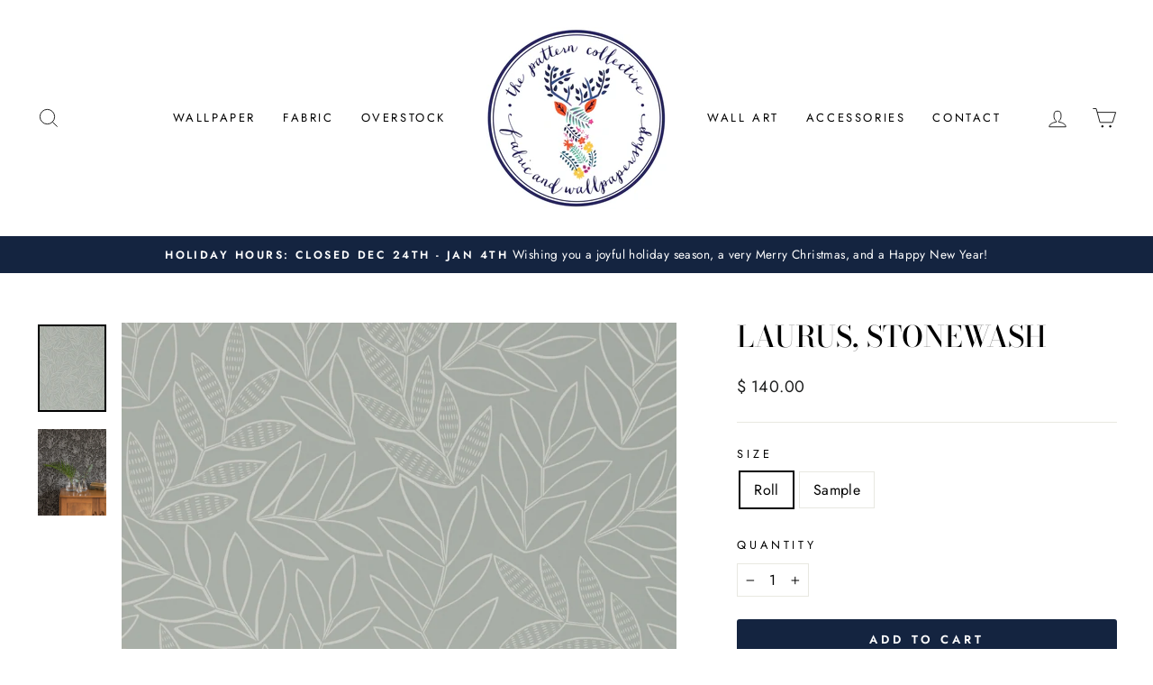

--- FILE ---
content_type: text/html; charset=utf-8
request_url: https://thepatterncollective.com/products/laurus-stonewash
body_size: 28248
content:
<!doctype html>
<html class="no-js" lang="en" dir="ltr">
<head>
  <meta charset="utf-8">
  <meta http-equiv="X-UA-Compatible" content="IE=edge,chrome=1">
  <meta name="viewport" content="width=device-width,initial-scale=1">
  <meta name="theme-color" content="#142440">
  <link rel="canonical" href="https://thepatterncollective.com/products/laurus-stonewash">
  <link rel="preconnect" href="https://cdn.shopify.com" crossorigin>
  <link rel="preconnect" href="https://fonts.shopifycdn.com" crossorigin>
  <link rel="dns-prefetch" href="https://productreviews.shopifycdn.com">
  <link rel="dns-prefetch" href="https://ajax.googleapis.com">
  <link rel="dns-prefetch" href="https://maps.googleapis.com">
  <link rel="dns-prefetch" href="https://maps.gstatic.com"><link rel="shortcut icon" href="//thepatterncollective.com/cdn/shop/files/checkout_logo_9_32x32.png?v=1613526735" type="image/png" /><title>Laurus, Stonewash
&ndash; The Pattern Collective
</title>
<meta name="description" content="Every MissPrint fabric and wallpaper pattern is hand-illustrated by co-founder Rebecca Drury; the non-perfect lines and non-uniformity are things we love. Available at The Pattern Collective."><meta property="og:site_name" content="The Pattern Collective">
  <meta property="og:url" content="https://thepatterncollective.com/products/laurus-stonewash">
  <meta property="og:title" content="Laurus, Stonewash">
  <meta property="og:type" content="product">
  <meta property="og:description" content="Every MissPrint fabric and wallpaper pattern is hand-illustrated by co-founder Rebecca Drury; the non-perfect lines and non-uniformity are things we love. Available at The Pattern Collective."><meta property="og:image" content="http://thepatterncollective.com/cdn/shop/products/Laurus_Stonewash_MissPrint_The_Pattern_Collective.png?v=1567543108">
    <meta property="og:image:secure_url" content="https://thepatterncollective.com/cdn/shop/products/Laurus_Stonewash_MissPrint_The_Pattern_Collective.png?v=1567543108">
    <meta property="og:image:width" content="1614">
    <meta property="og:image:height" content="2048"><meta name="twitter:site" content="@ThePatternColl">
  <meta name="twitter:card" content="summary_large_image">
  <meta name="twitter:title" content="Laurus, Stonewash">
  <meta name="twitter:description" content="Every MissPrint fabric and wallpaper pattern is hand-illustrated by co-founder Rebecca Drury; the non-perfect lines and non-uniformity are things we love. Available at The Pattern Collective.">
<style data-shopify>@font-face {
  font-family: "Bodoni Moda";
  font-weight: 500;
  font-style: normal;
  font-display: swap;
  src: url("//thepatterncollective.com/cdn/fonts/bodoni_moda/bodonimoda_n5.36d0da1db617c453fb46e8089790ab6dc72c2356.woff2") format("woff2"),
       url("//thepatterncollective.com/cdn/fonts/bodoni_moda/bodonimoda_n5.40f612bab009769f87511096f185d9228ad3baa3.woff") format("woff");
}

  @font-face {
  font-family: Jost;
  font-weight: 400;
  font-style: normal;
  font-display: swap;
  src: url("//thepatterncollective.com/cdn/fonts/jost/jost_n4.d47a1b6347ce4a4c9f437608011273009d91f2b7.woff2") format("woff2"),
       url("//thepatterncollective.com/cdn/fonts/jost/jost_n4.791c46290e672b3f85c3d1c651ef2efa3819eadd.woff") format("woff");
}


  @font-face {
  font-family: Jost;
  font-weight: 600;
  font-style: normal;
  font-display: swap;
  src: url("//thepatterncollective.com/cdn/fonts/jost/jost_n6.ec1178db7a7515114a2d84e3dd680832b7af8b99.woff2") format("woff2"),
       url("//thepatterncollective.com/cdn/fonts/jost/jost_n6.b1178bb6bdd3979fef38e103a3816f6980aeaff9.woff") format("woff");
}

  @font-face {
  font-family: Jost;
  font-weight: 400;
  font-style: italic;
  font-display: swap;
  src: url("//thepatterncollective.com/cdn/fonts/jost/jost_i4.b690098389649750ada222b9763d55796c5283a5.woff2") format("woff2"),
       url("//thepatterncollective.com/cdn/fonts/jost/jost_i4.fd766415a47e50b9e391ae7ec04e2ae25e7e28b0.woff") format("woff");
}

  @font-face {
  font-family: Jost;
  font-weight: 600;
  font-style: italic;
  font-display: swap;
  src: url("//thepatterncollective.com/cdn/fonts/jost/jost_i6.9af7e5f39e3a108c08f24047a4276332d9d7b85e.woff2") format("woff2"),
       url("//thepatterncollective.com/cdn/fonts/jost/jost_i6.2bf310262638f998ed206777ce0b9a3b98b6fe92.woff") format("woff");
}

</style><link href="//thepatterncollective.com/cdn/shop/t/42/assets/theme.css?v=93626464380700918791756340410" rel="stylesheet" type="text/css" media="all" />
<style data-shopify>:root {
    --typeHeaderPrimary: "Bodoni Moda";
    --typeHeaderFallback: serif;
    --typeHeaderSize: 38px;
    --typeHeaderWeight: 500;
    --typeHeaderLineHeight: 1;
    --typeHeaderSpacing: 0.0em;

    --typeBasePrimary:Jost;
    --typeBaseFallback:sans-serif;
    --typeBaseSize: 16px;
    --typeBaseWeight: 400;
    --typeBaseSpacing: 0.025em;
    --typeBaseLineHeight: 1.6;
    --typeBaselineHeightMinus01: 1.5;

    --typeCollectionTitle: 20px;

    --iconWeight: 2px;
    --iconLinecaps: miter;

    
        --buttonRadius: 3px;
    

    --colorGridOverlayOpacity: 0.1;
    --colorAnnouncement: #142440;
    --colorAnnouncementText: #ffffff;

    --colorBody: #ffffff;
    --colorBodyAlpha05: rgba(255, 255, 255, 0.05);
    --colorBodyDim: #f2f2f2;
    --colorBodyLightDim: #fafafa;
    --colorBodyMediumDim: #f5f5f5;


    --colorBorder: #e8e8e1;

    --colorBtnPrimary: #142440;
    --colorBtnPrimaryLight: #203a67;
    --colorBtnPrimaryDim: #0e192d;
    --colorBtnPrimaryText: #ffffff;

    --colorCartDot: #ed66a3;

    --colorDrawers: #ffffff;
    --colorDrawersDim: #f2f2f2;
    --colorDrawerBorder: #e8e8e1;
    --colorDrawerText: #000000;
    --colorDrawerTextDark: #000000;
    --colorDrawerButton: #142440;
    --colorDrawerButtonText: #ffffff;

    --colorFooter: #ffffff;
    --colorFooterText: #000000;
    --colorFooterTextAlpha01: #000000;

    --colorGridOverlay: #000000;
    --colorGridOverlayOpacity: 0.1;

    --colorHeaderTextAlpha01: rgba(0, 0, 0, 0.1);

    --colorHeroText: #ffffff;

    --colorSmallImageBg: #ffffff;
    --colorLargeImageBg: #142440;

    --colorImageOverlay: #142440;
    --colorImageOverlayOpacity: 0.1;
    --colorImageOverlayTextShadow: 0.2;

    --colorLink: #000000;

    --colorModalBg: rgba(255, 255, 255, 0.6);

    --colorNav: #ffffff;
    --colorNavText: #000000;

    --colorPrice: #1c1d1d;

    --colorSaleTag: #142440;
    --colorSaleTagText: #ffffff;

    --colorTextBody: #000000;
    --colorTextBodyAlpha015: rgba(0, 0, 0, 0.15);
    --colorTextBodyAlpha005: rgba(0, 0, 0, 0.05);
    --colorTextBodyAlpha008: rgba(0, 0, 0, 0.08);
    --colorTextSavings: #C20000;

    --urlIcoSelect: url(//thepatterncollective.com/cdn/shop/t/42/assets/ico-select.svg);
    --urlIcoSelectFooter: url(//thepatterncollective.com/cdn/shop/t/42/assets/ico-select-footer.svg);
    --urlIcoSelectWhite: url(//thepatterncollective.com/cdn/shop/t/42/assets/ico-select-white.svg);

    --grid-gutter: 17px;
    --drawer-gutter: 20px;

    --sizeChartMargin: 25px 0;
    --sizeChartIconMargin: 5px;

    --newsletterReminderPadding: 40px;

    /*Shop Pay Installments*/
    --color-body-text: #000000;
    --color-body: #ffffff;
    --color-bg: #ffffff;
    }

    .placeholder-content {
    background-image: linear-gradient(100deg, #ffffff 40%, #f7f7f7 63%, #ffffff 79%);
    }</style><script>
    document.documentElement.className = document.documentElement.className.replace('no-js', 'js');

    window.theme = window.theme || {};
    theme.routes = {
      home: "/",
      cart: "/cart.js",
      cartPage: "/cart",
      cartAdd: "/cart/add.js",
      cartChange: "/cart/change.js",
      search: "/search",
      predictiveSearch: "/search/suggest"
    };
    theme.strings = {
      soldOut: "Sold Out",
      unavailable: "Unavailable",
      inStockLabel: "In stock, ready to ship",
      oneStockLabel: "Low stock - [count] item left",
      otherStockLabel: "Low stock - [count] items left",
      willNotShipUntil: "Ready to ship [date]",
      willBeInStockAfter: "Back in stock [date]",
      waitingForStock: "Backordered, shipping soon",
      savePrice: "Save [saved_amount]",
      cartEmpty: "Your cart is currently empty.",
      cartTermsConfirmation: "WE HAVE A NO RETURN POLICY. You must agree with the terms and conditions of sales to check out",
      searchCollections: "Collections",
      searchPages: "Pages",
      searchArticles: "Articles",
      productFrom: " ",
      maxQuantity: "You can only have [quantity] of [title] in your cart."
    };
    theme.settings = {
      cartType: "drawer",
      isCustomerTemplate: false,
      moneyFormat: "$ {{amount}}",
      saveType: "dollar",
      productImageSize: "natural",
      productImageCover: false,
      predictiveSearch: true,
      predictiveSearchType: null,
      predictiveSearchVendor: false,
      predictiveSearchPrice: false,
      quickView: false,
      themeName: 'Impulse',
      themeVersion: "8.0.0"
    };
  </script>

  <script>window.performance && window.performance.mark && window.performance.mark('shopify.content_for_header.start');</script><meta name="google-site-verification" content="kXWg3-lSlnp-NfW0MBxvMzPYk4PW3G5U0-OPfcJ-cXM">
<meta id="shopify-digital-wallet" name="shopify-digital-wallet" content="/4467793/digital_wallets/dialog">
<link rel="alternate" type="application/json+oembed" href="https://thepatterncollective.com/products/laurus-stonewash.oembed">
<script async="async" src="/checkouts/internal/preloads.js?locale=en-US"></script>
<script id="shopify-features" type="application/json">{"accessToken":"2e527e26997a100e331a195fecfb6fae","betas":["rich-media-storefront-analytics"],"domain":"thepatterncollective.com","predictiveSearch":true,"shopId":4467793,"locale":"en"}</script>
<script>var Shopify = Shopify || {};
Shopify.shop = "the-pattern-collective.myshopify.com";
Shopify.locale = "en";
Shopify.currency = {"active":"USD","rate":"1.0"};
Shopify.country = "US";
Shopify.theme = {"name":"Impulse v8.0.0 | by Storetasker","id":127826100282,"schema_name":"Impulse","schema_version":"8.0.0","theme_store_id":857,"role":"main"};
Shopify.theme.handle = "null";
Shopify.theme.style = {"id":null,"handle":null};
Shopify.cdnHost = "thepatterncollective.com/cdn";
Shopify.routes = Shopify.routes || {};
Shopify.routes.root = "/";</script>
<script type="module">!function(o){(o.Shopify=o.Shopify||{}).modules=!0}(window);</script>
<script>!function(o){function n(){var o=[];function n(){o.push(Array.prototype.slice.apply(arguments))}return n.q=o,n}var t=o.Shopify=o.Shopify||{};t.loadFeatures=n(),t.autoloadFeatures=n()}(window);</script>
<script id="shop-js-analytics" type="application/json">{"pageType":"product"}</script>
<script defer="defer" async type="module" src="//thepatterncollective.com/cdn/shopifycloud/shop-js/modules/v2/client.init-shop-cart-sync_BdyHc3Nr.en.esm.js"></script>
<script defer="defer" async type="module" src="//thepatterncollective.com/cdn/shopifycloud/shop-js/modules/v2/chunk.common_Daul8nwZ.esm.js"></script>
<script type="module">
  await import("//thepatterncollective.com/cdn/shopifycloud/shop-js/modules/v2/client.init-shop-cart-sync_BdyHc3Nr.en.esm.js");
await import("//thepatterncollective.com/cdn/shopifycloud/shop-js/modules/v2/chunk.common_Daul8nwZ.esm.js");

  window.Shopify.SignInWithShop?.initShopCartSync?.({"fedCMEnabled":true,"windoidEnabled":true});

</script>
<script>(function() {
  var isLoaded = false;
  function asyncLoad() {
    if (isLoaded) return;
    isLoaded = true;
    var urls = ["https:\/\/www.improvedcontactform.com\/icf.js?shop=the-pattern-collective.myshopify.com","https:\/\/api.prooffactor.com\/v1\/partners\/shopify\/embed.js?account_id=shopify:the-pattern-collective.myshopify.com\u0026shop=the-pattern-collective.myshopify.com","https:\/\/cdn.popt.in\/pixel.js?id=03ab5ff06fb4c\u0026shop=the-pattern-collective.myshopify.com","https:\/\/cdn.nfcube.com\/instafeed-f65a212a4ed3ce86a7ce51a458aabb95.js?shop=the-pattern-collective.myshopify.com"];
    for (var i = 0; i < urls.length; i++) {
      var s = document.createElement('script');
      s.type = 'text/javascript';
      s.async = true;
      s.src = urls[i];
      var x = document.getElementsByTagName('script')[0];
      x.parentNode.insertBefore(s, x);
    }
  };
  if(window.attachEvent) {
    window.attachEvent('onload', asyncLoad);
  } else {
    window.addEventListener('load', asyncLoad, false);
  }
})();</script>
<script id="__st">var __st={"a":4467793,"offset":-21600,"reqid":"69633d1c-5db5-4a3e-8276-0cb446f4a174-1769022896","pageurl":"thepatterncollective.com\/products\/laurus-stonewash","u":"b213af910ea6","p":"product","rtyp":"product","rid":3911398096930};</script>
<script>window.ShopifyPaypalV4VisibilityTracking = true;</script>
<script id="captcha-bootstrap">!function(){'use strict';const t='contact',e='account',n='new_comment',o=[[t,t],['blogs',n],['comments',n],[t,'customer']],c=[[e,'customer_login'],[e,'guest_login'],[e,'recover_customer_password'],[e,'create_customer']],r=t=>t.map((([t,e])=>`form[action*='/${t}']:not([data-nocaptcha='true']) input[name='form_type'][value='${e}']`)).join(','),a=t=>()=>t?[...document.querySelectorAll(t)].map((t=>t.form)):[];function s(){const t=[...o],e=r(t);return a(e)}const i='password',u='form_key',d=['recaptcha-v3-token','g-recaptcha-response','h-captcha-response',i],f=()=>{try{return window.sessionStorage}catch{return}},m='__shopify_v',_=t=>t.elements[u];function p(t,e,n=!1){try{const o=window.sessionStorage,c=JSON.parse(o.getItem(e)),{data:r}=function(t){const{data:e,action:n}=t;return t[m]||n?{data:e,action:n}:{data:t,action:n}}(c);for(const[e,n]of Object.entries(r))t.elements[e]&&(t.elements[e].value=n);n&&o.removeItem(e)}catch(o){console.error('form repopulation failed',{error:o})}}const l='form_type',E='cptcha';function T(t){t.dataset[E]=!0}const w=window,h=w.document,L='Shopify',v='ce_forms',y='captcha';let A=!1;((t,e)=>{const n=(g='f06e6c50-85a8-45c8-87d0-21a2b65856fe',I='https://cdn.shopify.com/shopifycloud/storefront-forms-hcaptcha/ce_storefront_forms_captcha_hcaptcha.v1.5.2.iife.js',D={infoText:'Protected by hCaptcha',privacyText:'Privacy',termsText:'Terms'},(t,e,n)=>{const o=w[L][v],c=o.bindForm;if(c)return c(t,g,e,D).then(n);var r;o.q.push([[t,g,e,D],n]),r=I,A||(h.body.append(Object.assign(h.createElement('script'),{id:'captcha-provider',async:!0,src:r})),A=!0)});var g,I,D;w[L]=w[L]||{},w[L][v]=w[L][v]||{},w[L][v].q=[],w[L][y]=w[L][y]||{},w[L][y].protect=function(t,e){n(t,void 0,e),T(t)},Object.freeze(w[L][y]),function(t,e,n,w,h,L){const[v,y,A,g]=function(t,e,n){const i=e?o:[],u=t?c:[],d=[...i,...u],f=r(d),m=r(i),_=r(d.filter((([t,e])=>n.includes(e))));return[a(f),a(m),a(_),s()]}(w,h,L),I=t=>{const e=t.target;return e instanceof HTMLFormElement?e:e&&e.form},D=t=>v().includes(t);t.addEventListener('submit',(t=>{const e=I(t);if(!e)return;const n=D(e)&&!e.dataset.hcaptchaBound&&!e.dataset.recaptchaBound,o=_(e),c=g().includes(e)&&(!o||!o.value);(n||c)&&t.preventDefault(),c&&!n&&(function(t){try{if(!f())return;!function(t){const e=f();if(!e)return;const n=_(t);if(!n)return;const o=n.value;o&&e.removeItem(o)}(t);const e=Array.from(Array(32),(()=>Math.random().toString(36)[2])).join('');!function(t,e){_(t)||t.append(Object.assign(document.createElement('input'),{type:'hidden',name:u})),t.elements[u].value=e}(t,e),function(t,e){const n=f();if(!n)return;const o=[...t.querySelectorAll(`input[type='${i}']`)].map((({name:t})=>t)),c=[...d,...o],r={};for(const[a,s]of new FormData(t).entries())c.includes(a)||(r[a]=s);n.setItem(e,JSON.stringify({[m]:1,action:t.action,data:r}))}(t,e)}catch(e){console.error('failed to persist form',e)}}(e),e.submit())}));const S=(t,e)=>{t&&!t.dataset[E]&&(n(t,e.some((e=>e===t))),T(t))};for(const o of['focusin','change'])t.addEventListener(o,(t=>{const e=I(t);D(e)&&S(e,y())}));const B=e.get('form_key'),M=e.get(l),P=B&&M;t.addEventListener('DOMContentLoaded',(()=>{const t=y();if(P)for(const e of t)e.elements[l].value===M&&p(e,B);[...new Set([...A(),...v().filter((t=>'true'===t.dataset.shopifyCaptcha))])].forEach((e=>S(e,t)))}))}(h,new URLSearchParams(w.location.search),n,t,e,['guest_login'])})(!0,!0)}();</script>
<script integrity="sha256-4kQ18oKyAcykRKYeNunJcIwy7WH5gtpwJnB7kiuLZ1E=" data-source-attribution="shopify.loadfeatures" defer="defer" src="//thepatterncollective.com/cdn/shopifycloud/storefront/assets/storefront/load_feature-a0a9edcb.js" crossorigin="anonymous"></script>
<script data-source-attribution="shopify.dynamic_checkout.dynamic.init">var Shopify=Shopify||{};Shopify.PaymentButton=Shopify.PaymentButton||{isStorefrontPortableWallets:!0,init:function(){window.Shopify.PaymentButton.init=function(){};var t=document.createElement("script");t.src="https://thepatterncollective.com/cdn/shopifycloud/portable-wallets/latest/portable-wallets.en.js",t.type="module",document.head.appendChild(t)}};
</script>
<script data-source-attribution="shopify.dynamic_checkout.buyer_consent">
  function portableWalletsHideBuyerConsent(e){var t=document.getElementById("shopify-buyer-consent"),n=document.getElementById("shopify-subscription-policy-button");t&&n&&(t.classList.add("hidden"),t.setAttribute("aria-hidden","true"),n.removeEventListener("click",e))}function portableWalletsShowBuyerConsent(e){var t=document.getElementById("shopify-buyer-consent"),n=document.getElementById("shopify-subscription-policy-button");t&&n&&(t.classList.remove("hidden"),t.removeAttribute("aria-hidden"),n.addEventListener("click",e))}window.Shopify?.PaymentButton&&(window.Shopify.PaymentButton.hideBuyerConsent=portableWalletsHideBuyerConsent,window.Shopify.PaymentButton.showBuyerConsent=portableWalletsShowBuyerConsent);
</script>
<script data-source-attribution="shopify.dynamic_checkout.cart.bootstrap">document.addEventListener("DOMContentLoaded",(function(){function t(){return document.querySelector("shopify-accelerated-checkout-cart, shopify-accelerated-checkout")}if(t())Shopify.PaymentButton.init();else{new MutationObserver((function(e,n){t()&&(Shopify.PaymentButton.init(),n.disconnect())})).observe(document.body,{childList:!0,subtree:!0})}}));
</script>

<script>window.performance && window.performance.mark && window.performance.mark('shopify.content_for_header.end');</script>

  <script src="//thepatterncollective.com/cdn/shop/t/42/assets/vendor-scripts-v11.js" defer="defer"></script><script src="//thepatterncollective.com/cdn/shop/t/42/assets/theme.js?v=22325264162658116151756340393" defer="defer"></script>
<link href="https://cdn.shopify.com/extensions/019bd76e-f981-7580-9227-e5919beef557/magical-mandatory-fees-191/assets/magical-mandatory-fees.css" rel="stylesheet" type="text/css" media="all">
<link href="https://monorail-edge.shopifysvc.com" rel="dns-prefetch">
<script>(function(){if ("sendBeacon" in navigator && "performance" in window) {try {var session_token_from_headers = performance.getEntriesByType('navigation')[0].serverTiming.find(x => x.name == '_s').description;} catch {var session_token_from_headers = undefined;}var session_cookie_matches = document.cookie.match(/_shopify_s=([^;]*)/);var session_token_from_cookie = session_cookie_matches && session_cookie_matches.length === 2 ? session_cookie_matches[1] : "";var session_token = session_token_from_headers || session_token_from_cookie || "";function handle_abandonment_event(e) {var entries = performance.getEntries().filter(function(entry) {return /monorail-edge.shopifysvc.com/.test(entry.name);});if (!window.abandonment_tracked && entries.length === 0) {window.abandonment_tracked = true;var currentMs = Date.now();var navigation_start = performance.timing.navigationStart;var payload = {shop_id: 4467793,url: window.location.href,navigation_start,duration: currentMs - navigation_start,session_token,page_type: "product"};window.navigator.sendBeacon("https://monorail-edge.shopifysvc.com/v1/produce", JSON.stringify({schema_id: "online_store_buyer_site_abandonment/1.1",payload: payload,metadata: {event_created_at_ms: currentMs,event_sent_at_ms: currentMs}}));}}window.addEventListener('pagehide', handle_abandonment_event);}}());</script>
<script id="web-pixels-manager-setup">(function e(e,d,r,n,o){if(void 0===o&&(o={}),!Boolean(null===(a=null===(i=window.Shopify)||void 0===i?void 0:i.analytics)||void 0===a?void 0:a.replayQueue)){var i,a;window.Shopify=window.Shopify||{};var t=window.Shopify;t.analytics=t.analytics||{};var s=t.analytics;s.replayQueue=[],s.publish=function(e,d,r){return s.replayQueue.push([e,d,r]),!0};try{self.performance.mark("wpm:start")}catch(e){}var l=function(){var e={modern:/Edge?\/(1{2}[4-9]|1[2-9]\d|[2-9]\d{2}|\d{4,})\.\d+(\.\d+|)|Firefox\/(1{2}[4-9]|1[2-9]\d|[2-9]\d{2}|\d{4,})\.\d+(\.\d+|)|Chrom(ium|e)\/(9{2}|\d{3,})\.\d+(\.\d+|)|(Maci|X1{2}).+ Version\/(15\.\d+|(1[6-9]|[2-9]\d|\d{3,})\.\d+)([,.]\d+|)( \(\w+\)|)( Mobile\/\w+|) Safari\/|Chrome.+OPR\/(9{2}|\d{3,})\.\d+\.\d+|(CPU[ +]OS|iPhone[ +]OS|CPU[ +]iPhone|CPU IPhone OS|CPU iPad OS)[ +]+(15[._]\d+|(1[6-9]|[2-9]\d|\d{3,})[._]\d+)([._]\d+|)|Android:?[ /-](13[3-9]|1[4-9]\d|[2-9]\d{2}|\d{4,})(\.\d+|)(\.\d+|)|Android.+Firefox\/(13[5-9]|1[4-9]\d|[2-9]\d{2}|\d{4,})\.\d+(\.\d+|)|Android.+Chrom(ium|e)\/(13[3-9]|1[4-9]\d|[2-9]\d{2}|\d{4,})\.\d+(\.\d+|)|SamsungBrowser\/([2-9]\d|\d{3,})\.\d+/,legacy:/Edge?\/(1[6-9]|[2-9]\d|\d{3,})\.\d+(\.\d+|)|Firefox\/(5[4-9]|[6-9]\d|\d{3,})\.\d+(\.\d+|)|Chrom(ium|e)\/(5[1-9]|[6-9]\d|\d{3,})\.\d+(\.\d+|)([\d.]+$|.*Safari\/(?![\d.]+ Edge\/[\d.]+$))|(Maci|X1{2}).+ Version\/(10\.\d+|(1[1-9]|[2-9]\d|\d{3,})\.\d+)([,.]\d+|)( \(\w+\)|)( Mobile\/\w+|) Safari\/|Chrome.+OPR\/(3[89]|[4-9]\d|\d{3,})\.\d+\.\d+|(CPU[ +]OS|iPhone[ +]OS|CPU[ +]iPhone|CPU IPhone OS|CPU iPad OS)[ +]+(10[._]\d+|(1[1-9]|[2-9]\d|\d{3,})[._]\d+)([._]\d+|)|Android:?[ /-](13[3-9]|1[4-9]\d|[2-9]\d{2}|\d{4,})(\.\d+|)(\.\d+|)|Mobile Safari.+OPR\/([89]\d|\d{3,})\.\d+\.\d+|Android.+Firefox\/(13[5-9]|1[4-9]\d|[2-9]\d{2}|\d{4,})\.\d+(\.\d+|)|Android.+Chrom(ium|e)\/(13[3-9]|1[4-9]\d|[2-9]\d{2}|\d{4,})\.\d+(\.\d+|)|Android.+(UC? ?Browser|UCWEB|U3)[ /]?(15\.([5-9]|\d{2,})|(1[6-9]|[2-9]\d|\d{3,})\.\d+)\.\d+|SamsungBrowser\/(5\.\d+|([6-9]|\d{2,})\.\d+)|Android.+MQ{2}Browser\/(14(\.(9|\d{2,})|)|(1[5-9]|[2-9]\d|\d{3,})(\.\d+|))(\.\d+|)|K[Aa][Ii]OS\/(3\.\d+|([4-9]|\d{2,})\.\d+)(\.\d+|)/},d=e.modern,r=e.legacy,n=navigator.userAgent;return n.match(d)?"modern":n.match(r)?"legacy":"unknown"}(),u="modern"===l?"modern":"legacy",c=(null!=n?n:{modern:"",legacy:""})[u],f=function(e){return[e.baseUrl,"/wpm","/b",e.hashVersion,"modern"===e.buildTarget?"m":"l",".js"].join("")}({baseUrl:d,hashVersion:r,buildTarget:u}),m=function(e){var d=e.version,r=e.bundleTarget,n=e.surface,o=e.pageUrl,i=e.monorailEndpoint;return{emit:function(e){var a=e.status,t=e.errorMsg,s=(new Date).getTime(),l=JSON.stringify({metadata:{event_sent_at_ms:s},events:[{schema_id:"web_pixels_manager_load/3.1",payload:{version:d,bundle_target:r,page_url:o,status:a,surface:n,error_msg:t},metadata:{event_created_at_ms:s}}]});if(!i)return console&&console.warn&&console.warn("[Web Pixels Manager] No Monorail endpoint provided, skipping logging."),!1;try{return self.navigator.sendBeacon.bind(self.navigator)(i,l)}catch(e){}var u=new XMLHttpRequest;try{return u.open("POST",i,!0),u.setRequestHeader("Content-Type","text/plain"),u.send(l),!0}catch(e){return console&&console.warn&&console.warn("[Web Pixels Manager] Got an unhandled error while logging to Monorail."),!1}}}}({version:r,bundleTarget:l,surface:e.surface,pageUrl:self.location.href,monorailEndpoint:e.monorailEndpoint});try{o.browserTarget=l,function(e){var d=e.src,r=e.async,n=void 0===r||r,o=e.onload,i=e.onerror,a=e.sri,t=e.scriptDataAttributes,s=void 0===t?{}:t,l=document.createElement("script"),u=document.querySelector("head"),c=document.querySelector("body");if(l.async=n,l.src=d,a&&(l.integrity=a,l.crossOrigin="anonymous"),s)for(var f in s)if(Object.prototype.hasOwnProperty.call(s,f))try{l.dataset[f]=s[f]}catch(e){}if(o&&l.addEventListener("load",o),i&&l.addEventListener("error",i),u)u.appendChild(l);else{if(!c)throw new Error("Did not find a head or body element to append the script");c.appendChild(l)}}({src:f,async:!0,onload:function(){if(!function(){var e,d;return Boolean(null===(d=null===(e=window.Shopify)||void 0===e?void 0:e.analytics)||void 0===d?void 0:d.initialized)}()){var d=window.webPixelsManager.init(e)||void 0;if(d){var r=window.Shopify.analytics;r.replayQueue.forEach((function(e){var r=e[0],n=e[1],o=e[2];d.publishCustomEvent(r,n,o)})),r.replayQueue=[],r.publish=d.publishCustomEvent,r.visitor=d.visitor,r.initialized=!0}}},onerror:function(){return m.emit({status:"failed",errorMsg:"".concat(f," has failed to load")})},sri:function(e){var d=/^sha384-[A-Za-z0-9+/=]+$/;return"string"==typeof e&&d.test(e)}(c)?c:"",scriptDataAttributes:o}),m.emit({status:"loading"})}catch(e){m.emit({status:"failed",errorMsg:(null==e?void 0:e.message)||"Unknown error"})}}})({shopId: 4467793,storefrontBaseUrl: "https://thepatterncollective.com",extensionsBaseUrl: "https://extensions.shopifycdn.com/cdn/shopifycloud/web-pixels-manager",monorailEndpoint: "https://monorail-edge.shopifysvc.com/unstable/produce_batch",surface: "storefront-renderer",enabledBetaFlags: ["2dca8a86"],webPixelsConfigList: [{"id":"264962106","configuration":"{\"config\":\"{\\\"pixel_id\\\":\\\"G-HRFWTQH57Q\\\",\\\"target_country\\\":\\\"US\\\",\\\"gtag_events\\\":[{\\\"type\\\":\\\"begin_checkout\\\",\\\"action_label\\\":\\\"G-HRFWTQH57Q\\\"},{\\\"type\\\":\\\"search\\\",\\\"action_label\\\":\\\"G-HRFWTQH57Q\\\"},{\\\"type\\\":\\\"view_item\\\",\\\"action_label\\\":[\\\"G-HRFWTQH57Q\\\",\\\"MC-6ZQPMT5K8T\\\"]},{\\\"type\\\":\\\"purchase\\\",\\\"action_label\\\":[\\\"G-HRFWTQH57Q\\\",\\\"MC-6ZQPMT5K8T\\\"]},{\\\"type\\\":\\\"page_view\\\",\\\"action_label\\\":[\\\"G-HRFWTQH57Q\\\",\\\"MC-6ZQPMT5K8T\\\"]},{\\\"type\\\":\\\"add_payment_info\\\",\\\"action_label\\\":\\\"G-HRFWTQH57Q\\\"},{\\\"type\\\":\\\"add_to_cart\\\",\\\"action_label\\\":\\\"G-HRFWTQH57Q\\\"}],\\\"enable_monitoring_mode\\\":false}\"}","eventPayloadVersion":"v1","runtimeContext":"OPEN","scriptVersion":"b2a88bafab3e21179ed38636efcd8a93","type":"APP","apiClientId":1780363,"privacyPurposes":[],"dataSharingAdjustments":{"protectedCustomerApprovalScopes":["read_customer_address","read_customer_email","read_customer_name","read_customer_personal_data","read_customer_phone"]}},{"id":"27590714","configuration":"{\"tagID\":\"2616236575708\"}","eventPayloadVersion":"v1","runtimeContext":"STRICT","scriptVersion":"18031546ee651571ed29edbe71a3550b","type":"APP","apiClientId":3009811,"privacyPurposes":["ANALYTICS","MARKETING","SALE_OF_DATA"],"dataSharingAdjustments":{"protectedCustomerApprovalScopes":["read_customer_address","read_customer_email","read_customer_name","read_customer_personal_data","read_customer_phone"]}},{"id":"shopify-app-pixel","configuration":"{}","eventPayloadVersion":"v1","runtimeContext":"STRICT","scriptVersion":"0450","apiClientId":"shopify-pixel","type":"APP","privacyPurposes":["ANALYTICS","MARKETING"]},{"id":"shopify-custom-pixel","eventPayloadVersion":"v1","runtimeContext":"LAX","scriptVersion":"0450","apiClientId":"shopify-pixel","type":"CUSTOM","privacyPurposes":["ANALYTICS","MARKETING"]}],isMerchantRequest: false,initData: {"shop":{"name":"The Pattern Collective","paymentSettings":{"currencyCode":"USD"},"myshopifyDomain":"the-pattern-collective.myshopify.com","countryCode":"US","storefrontUrl":"https:\/\/thepatterncollective.com"},"customer":null,"cart":null,"checkout":null,"productVariants":[{"price":{"amount":140.0,"currencyCode":"USD"},"product":{"title":"Laurus, Stonewash","vendor":"MissPrint","id":"3911398096930","untranslatedTitle":"Laurus, Stonewash","url":"\/products\/laurus-stonewash","type":"Wallpaper"},"id":"29554623250466","image":{"src":"\/\/thepatterncollective.com\/cdn\/shop\/products\/Laurus_Stonewash_MissPrint_The_Pattern_Collective.png?v=1567543108"},"sku":"","title":"Roll","untranslatedTitle":"Roll"},{"price":{"amount":5.0,"currencyCode":"USD"},"product":{"title":"Laurus, Stonewash","vendor":"MissPrint","id":"3911398096930","untranslatedTitle":"Laurus, Stonewash","url":"\/products\/laurus-stonewash","type":"Wallpaper"},"id":"29554623283234","image":{"src":"\/\/thepatterncollective.com\/cdn\/shop\/products\/Laurus_Stonewash_MissPrint_The_Pattern_Collective.png?v=1567543108"},"sku":"","title":"Sample","untranslatedTitle":"Sample"}],"purchasingCompany":null},},"https://thepatterncollective.com/cdn","fcfee988w5aeb613cpc8e4bc33m6693e112",{"modern":"","legacy":""},{"shopId":"4467793","storefrontBaseUrl":"https:\/\/thepatterncollective.com","extensionBaseUrl":"https:\/\/extensions.shopifycdn.com\/cdn\/shopifycloud\/web-pixels-manager","surface":"storefront-renderer","enabledBetaFlags":"[\"2dca8a86\"]","isMerchantRequest":"false","hashVersion":"fcfee988w5aeb613cpc8e4bc33m6693e112","publish":"custom","events":"[[\"page_viewed\",{}],[\"product_viewed\",{\"productVariant\":{\"price\":{\"amount\":140.0,\"currencyCode\":\"USD\"},\"product\":{\"title\":\"Laurus, Stonewash\",\"vendor\":\"MissPrint\",\"id\":\"3911398096930\",\"untranslatedTitle\":\"Laurus, Stonewash\",\"url\":\"\/products\/laurus-stonewash\",\"type\":\"Wallpaper\"},\"id\":\"29554623250466\",\"image\":{\"src\":\"\/\/thepatterncollective.com\/cdn\/shop\/products\/Laurus_Stonewash_MissPrint_The_Pattern_Collective.png?v=1567543108\"},\"sku\":\"\",\"title\":\"Roll\",\"untranslatedTitle\":\"Roll\"}}]]"});</script><script>
  window.ShopifyAnalytics = window.ShopifyAnalytics || {};
  window.ShopifyAnalytics.meta = window.ShopifyAnalytics.meta || {};
  window.ShopifyAnalytics.meta.currency = 'USD';
  var meta = {"product":{"id":3911398096930,"gid":"gid:\/\/shopify\/Product\/3911398096930","vendor":"MissPrint","type":"Wallpaper","handle":"laurus-stonewash","variants":[{"id":29554623250466,"price":14000,"name":"Laurus, Stonewash - Roll","public_title":"Roll","sku":""},{"id":29554623283234,"price":500,"name":"Laurus, Stonewash - Sample","public_title":"Sample","sku":""}],"remote":false},"page":{"pageType":"product","resourceType":"product","resourceId":3911398096930,"requestId":"69633d1c-5db5-4a3e-8276-0cb446f4a174-1769022896"}};
  for (var attr in meta) {
    window.ShopifyAnalytics.meta[attr] = meta[attr];
  }
</script>
<script class="analytics">
  (function () {
    var customDocumentWrite = function(content) {
      var jquery = null;

      if (window.jQuery) {
        jquery = window.jQuery;
      } else if (window.Checkout && window.Checkout.$) {
        jquery = window.Checkout.$;
      }

      if (jquery) {
        jquery('body').append(content);
      }
    };

    var hasLoggedConversion = function(token) {
      if (token) {
        return document.cookie.indexOf('loggedConversion=' + token) !== -1;
      }
      return false;
    }

    var setCookieIfConversion = function(token) {
      if (token) {
        var twoMonthsFromNow = new Date(Date.now());
        twoMonthsFromNow.setMonth(twoMonthsFromNow.getMonth() + 2);

        document.cookie = 'loggedConversion=' + token + '; expires=' + twoMonthsFromNow;
      }
    }

    var trekkie = window.ShopifyAnalytics.lib = window.trekkie = window.trekkie || [];
    if (trekkie.integrations) {
      return;
    }
    trekkie.methods = [
      'identify',
      'page',
      'ready',
      'track',
      'trackForm',
      'trackLink'
    ];
    trekkie.factory = function(method) {
      return function() {
        var args = Array.prototype.slice.call(arguments);
        args.unshift(method);
        trekkie.push(args);
        return trekkie;
      };
    };
    for (var i = 0; i < trekkie.methods.length; i++) {
      var key = trekkie.methods[i];
      trekkie[key] = trekkie.factory(key);
    }
    trekkie.load = function(config) {
      trekkie.config = config || {};
      trekkie.config.initialDocumentCookie = document.cookie;
      var first = document.getElementsByTagName('script')[0];
      var script = document.createElement('script');
      script.type = 'text/javascript';
      script.onerror = function(e) {
        var scriptFallback = document.createElement('script');
        scriptFallback.type = 'text/javascript';
        scriptFallback.onerror = function(error) {
                var Monorail = {
      produce: function produce(monorailDomain, schemaId, payload) {
        var currentMs = new Date().getTime();
        var event = {
          schema_id: schemaId,
          payload: payload,
          metadata: {
            event_created_at_ms: currentMs,
            event_sent_at_ms: currentMs
          }
        };
        return Monorail.sendRequest("https://" + monorailDomain + "/v1/produce", JSON.stringify(event));
      },
      sendRequest: function sendRequest(endpointUrl, payload) {
        // Try the sendBeacon API
        if (window && window.navigator && typeof window.navigator.sendBeacon === 'function' && typeof window.Blob === 'function' && !Monorail.isIos12()) {
          var blobData = new window.Blob([payload], {
            type: 'text/plain'
          });

          if (window.navigator.sendBeacon(endpointUrl, blobData)) {
            return true;
          } // sendBeacon was not successful

        } // XHR beacon

        var xhr = new XMLHttpRequest();

        try {
          xhr.open('POST', endpointUrl);
          xhr.setRequestHeader('Content-Type', 'text/plain');
          xhr.send(payload);
        } catch (e) {
          console.log(e);
        }

        return false;
      },
      isIos12: function isIos12() {
        return window.navigator.userAgent.lastIndexOf('iPhone; CPU iPhone OS 12_') !== -1 || window.navigator.userAgent.lastIndexOf('iPad; CPU OS 12_') !== -1;
      }
    };
    Monorail.produce('monorail-edge.shopifysvc.com',
      'trekkie_storefront_load_errors/1.1',
      {shop_id: 4467793,
      theme_id: 127826100282,
      app_name: "storefront",
      context_url: window.location.href,
      source_url: "//thepatterncollective.com/cdn/s/trekkie.storefront.cd680fe47e6c39ca5d5df5f0a32d569bc48c0f27.min.js"});

        };
        scriptFallback.async = true;
        scriptFallback.src = '//thepatterncollective.com/cdn/s/trekkie.storefront.cd680fe47e6c39ca5d5df5f0a32d569bc48c0f27.min.js';
        first.parentNode.insertBefore(scriptFallback, first);
      };
      script.async = true;
      script.src = '//thepatterncollective.com/cdn/s/trekkie.storefront.cd680fe47e6c39ca5d5df5f0a32d569bc48c0f27.min.js';
      first.parentNode.insertBefore(script, first);
    };
    trekkie.load(
      {"Trekkie":{"appName":"storefront","development":false,"defaultAttributes":{"shopId":4467793,"isMerchantRequest":null,"themeId":127826100282,"themeCityHash":"6244197638372726902","contentLanguage":"en","currency":"USD","eventMetadataId":"6b32d120-7ae2-49d5-b518-83451726520a"},"isServerSideCookieWritingEnabled":true,"monorailRegion":"shop_domain","enabledBetaFlags":["65f19447"]},"Session Attribution":{},"S2S":{"facebookCapiEnabled":false,"source":"trekkie-storefront-renderer","apiClientId":580111}}
    );

    var loaded = false;
    trekkie.ready(function() {
      if (loaded) return;
      loaded = true;

      window.ShopifyAnalytics.lib = window.trekkie;

      var originalDocumentWrite = document.write;
      document.write = customDocumentWrite;
      try { window.ShopifyAnalytics.merchantGoogleAnalytics.call(this); } catch(error) {};
      document.write = originalDocumentWrite;

      window.ShopifyAnalytics.lib.page(null,{"pageType":"product","resourceType":"product","resourceId":3911398096930,"requestId":"69633d1c-5db5-4a3e-8276-0cb446f4a174-1769022896","shopifyEmitted":true});

      var match = window.location.pathname.match(/checkouts\/(.+)\/(thank_you|post_purchase)/)
      var token = match? match[1]: undefined;
      if (!hasLoggedConversion(token)) {
        setCookieIfConversion(token);
        window.ShopifyAnalytics.lib.track("Viewed Product",{"currency":"USD","variantId":29554623250466,"productId":3911398096930,"productGid":"gid:\/\/shopify\/Product\/3911398096930","name":"Laurus, Stonewash - Roll","price":"140.00","sku":"","brand":"MissPrint","variant":"Roll","category":"Wallpaper","nonInteraction":true,"remote":false},undefined,undefined,{"shopifyEmitted":true});
      window.ShopifyAnalytics.lib.track("monorail:\/\/trekkie_storefront_viewed_product\/1.1",{"currency":"USD","variantId":29554623250466,"productId":3911398096930,"productGid":"gid:\/\/shopify\/Product\/3911398096930","name":"Laurus, Stonewash - Roll","price":"140.00","sku":"","brand":"MissPrint","variant":"Roll","category":"Wallpaper","nonInteraction":true,"remote":false,"referer":"https:\/\/thepatterncollective.com\/products\/laurus-stonewash"});
      }
    });


        var eventsListenerScript = document.createElement('script');
        eventsListenerScript.async = true;
        eventsListenerScript.src = "//thepatterncollective.com/cdn/shopifycloud/storefront/assets/shop_events_listener-3da45d37.js";
        document.getElementsByTagName('head')[0].appendChild(eventsListenerScript);

})();</script>
  <script>
  if (!window.ga || (window.ga && typeof window.ga !== 'function')) {
    window.ga = function ga() {
      (window.ga.q = window.ga.q || []).push(arguments);
      if (window.Shopify && window.Shopify.analytics && typeof window.Shopify.analytics.publish === 'function') {
        window.Shopify.analytics.publish("ga_stub_called", {}, {sendTo: "google_osp_migration"});
      }
      console.error("Shopify's Google Analytics stub called with:", Array.from(arguments), "\nSee https://help.shopify.com/manual/promoting-marketing/pixels/pixel-migration#google for more information.");
    };
    if (window.Shopify && window.Shopify.analytics && typeof window.Shopify.analytics.publish === 'function') {
      window.Shopify.analytics.publish("ga_stub_initialized", {}, {sendTo: "google_osp_migration"});
    }
  }
</script>
<script
  defer
  src="https://thepatterncollective.com/cdn/shopifycloud/perf-kit/shopify-perf-kit-3.0.4.min.js"
  data-application="storefront-renderer"
  data-shop-id="4467793"
  data-render-region="gcp-us-central1"
  data-page-type="product"
  data-theme-instance-id="127826100282"
  data-theme-name="Impulse"
  data-theme-version="8.0.0"
  data-monorail-region="shop_domain"
  data-resource-timing-sampling-rate="10"
  data-shs="true"
  data-shs-beacon="true"
  data-shs-export-with-fetch="true"
  data-shs-logs-sample-rate="1"
  data-shs-beacon-endpoint="https://thepatterncollective.com/api/collect"
></script>
</head>

<body class="template-product" data-center-text="true" data-button_style="round-slight" data-type_header_capitalize="true" data-type_headers_align_text="true" data-type_product_capitalize="true" data-swatch_style="square" >

  <a class="in-page-link visually-hidden skip-link" href="#MainContent">Skip to content</a>

  <div id="PageContainer" class="page-container">
    <div class="transition-body"><!-- BEGIN sections: header-group -->
<div id="shopify-section-sections--15750346244154__header" class="shopify-section shopify-section-group-header-group">

<div id="NavDrawer" class="drawer drawer--left">
  <div class="drawer__contents">
    <div class="drawer__fixed-header">
      <div class="drawer__header appear-animation appear-delay-1">
        <div class="h2 drawer__title"></div>
        <div class="drawer__close">
          <button type="button" class="drawer__close-button js-drawer-close">
            <svg aria-hidden="true" focusable="false" role="presentation" class="icon icon-close" viewBox="0 0 64 64"><title>icon-X</title><path d="m19 17.61 27.12 27.13m0-27.12L19 44.74"/></svg>
            <span class="icon__fallback-text">Close menu</span>
          </button>
        </div>
      </div>
    </div>
    <div class="drawer__scrollable">
      <ul class="mobile-nav" role="navigation" aria-label="Primary"><li class="mobile-nav__item appear-animation appear-delay-2"><a href="/collections/wallpaper/wallpaper" class="mobile-nav__link mobile-nav__link--top-level">Wallpaper</a></li><li class="mobile-nav__item appear-animation appear-delay-3"><a href="/collections/fabric/fabric" class="mobile-nav__link mobile-nav__link--top-level">Fabric</a></li><li class="mobile-nav__item appear-animation appear-delay-4"><a href="/collections/sale/sale" class="mobile-nav__link mobile-nav__link--top-level">Overstock</a></li><li class="mobile-nav__item appear-animation appear-delay-5"><a href="/collections/wall-art" class="mobile-nav__link mobile-nav__link--top-level">Wall Art</a></li><li class="mobile-nav__item appear-animation appear-delay-6"><a href="/collections/accessories" class="mobile-nav__link mobile-nav__link--top-level">Accessories</a></li><li class="mobile-nav__item appear-animation appear-delay-7"><a href="/pages/contact-us" class="mobile-nav__link mobile-nav__link--top-level">Contact</a></li><li class="mobile-nav__item mobile-nav__item--secondary">
            <div class="grid"><div class="grid__item one-half appear-animation appear-delay-8">
                  <a href="/account" class="mobile-nav__link">Log in
</a>
                </div></div>
          </li></ul><ul class="mobile-nav__social appear-animation appear-delay-9"><li class="mobile-nav__social-item">
            <a target="_blank" rel="noopener" href="https://www.instagram.com/thepatterncollective/" title="The Pattern Collective on Instagram">
              <svg aria-hidden="true" focusable="false" role="presentation" class="icon icon-instagram" viewBox="0 0 32 32"><title>instagram</title><path fill="#444" d="M16 3.094c4.206 0 4.7.019 6.363.094 1.538.069 2.369.325 2.925.544.738.287 1.262.625 1.813 1.175s.894 1.075 1.175 1.813c.212.556.475 1.387.544 2.925.075 1.662.094 2.156.094 6.363s-.019 4.7-.094 6.363c-.069 1.538-.325 2.369-.544 2.925-.288.738-.625 1.262-1.175 1.813s-1.075.894-1.813 1.175c-.556.212-1.387.475-2.925.544-1.663.075-2.156.094-6.363.094s-4.7-.019-6.363-.094c-1.537-.069-2.369-.325-2.925-.544-.737-.288-1.263-.625-1.813-1.175s-.894-1.075-1.175-1.813c-.212-.556-.475-1.387-.544-2.925-.075-1.663-.094-2.156-.094-6.363s.019-4.7.094-6.363c.069-1.537.325-2.369.544-2.925.287-.737.625-1.263 1.175-1.813s1.075-.894 1.813-1.175c.556-.212 1.388-.475 2.925-.544 1.662-.081 2.156-.094 6.363-.094zm0-2.838c-4.275 0-4.813.019-6.494.094-1.675.075-2.819.344-3.819.731-1.037.4-1.913.944-2.788 1.819S1.486 4.656 1.08 5.688c-.387 1-.656 2.144-.731 3.825-.075 1.675-.094 2.213-.094 6.488s.019 4.813.094 6.494c.075 1.675.344 2.819.731 3.825.4 1.038.944 1.913 1.819 2.788s1.756 1.413 2.788 1.819c1 .387 2.144.656 3.825.731s2.213.094 6.494.094 4.813-.019 6.494-.094c1.675-.075 2.819-.344 3.825-.731 1.038-.4 1.913-.944 2.788-1.819s1.413-1.756 1.819-2.788c.387-1 .656-2.144.731-3.825s.094-2.212.094-6.494-.019-4.813-.094-6.494c-.075-1.675-.344-2.819-.731-3.825-.4-1.038-.944-1.913-1.819-2.788s-1.756-1.413-2.788-1.819c-1-.387-2.144-.656-3.825-.731C20.812.275 20.275.256 16 .256z"/><path fill="#444" d="M16 7.912a8.088 8.088 0 0 0 0 16.175c4.463 0 8.087-3.625 8.087-8.088s-3.625-8.088-8.088-8.088zm0 13.338a5.25 5.25 0 1 1 0-10.5 5.25 5.25 0 1 1 0 10.5zM26.294 7.594a1.887 1.887 0 1 1-3.774.002 1.887 1.887 0 0 1 3.774-.003z"/></svg>
              <span class="icon__fallback-text">Instagram</span>
            </a>
          </li><li class="mobile-nav__social-item">
            <a target="_blank" rel="noopener" href="https://www.facebook.com/thepatterncollective" title="The Pattern Collective on Facebook">
              <svg aria-hidden="true" focusable="false" role="presentation" class="icon icon-facebook" viewBox="0 0 14222 14222"><path d="M14222 7112c0 3549.352-2600.418 6491.344-6000 7024.72V9168h1657l315-2056H8222V5778c0-562 275-1111 1159-1111h897V2917s-814-139-1592-139c-1624 0-2686 984-2686 2767v1567H4194v2056h1806v4968.72C2600.418 13603.344 0 10661.352 0 7112 0 3184.703 3183.703 1 7111 1s7111 3183.703 7111 7111Zm-8222 7025c362 57 733 86 1111 86-377.945 0-749.003-29.485-1111-86.28Zm2222 0v-.28a7107.458 7107.458 0 0 1-167.717 24.267A7407.158 7407.158 0 0 0 8222 14137Zm-167.717 23.987C7745.664 14201.89 7430.797 14223 7111 14223c319.843 0 634.675-21.479 943.283-62.013Z"/></svg>
              <span class="icon__fallback-text">Facebook</span>
            </a>
          </li><li class="mobile-nav__social-item">
            <a target="_blank" rel="noopener" href="https://twitter.com/ThePatternColl" title="The Pattern Collective on X">
              <svg aria-hidden="true" focusable="false" role="presentation" class="icon icon-twitter" viewBox="0 0 20 20"><path d="M11.095 5.514c.1-.167.158-.3.249-.409A986.714 986.714 0 0 1 14.67 1.11c.43-.514.876-.614 1.35-.327.53.32.609.932.166 1.485-.477.598-.978 1.178-1.467 1.766-.772.927-1.538 1.862-2.322 2.78-.184.216-.21.358-.038.609 2.158 3.157 4.304 6.323 6.448 9.49.18.266.345.55.463.845.435 1.093-.138 2.07-1.319 2.157-1.61.118-3.226.142-4.829-.11-.95-.15-1.607-.758-2.13-1.513-1.15-1.66-2.28-3.334-3.42-5.002-.071-.105-.155-.203-.289-.377-.086.124-.14.214-.207.295a4455.405 4455.405 0 0 1-4.44 5.31 3.698 3.698 0 0 1-.387.42c-.351.308-.85.304-1.217.008-.353-.286-.466-.811-.194-1.194.352-.495.75-.96 1.139-1.43 1.328-1.6 2.66-3.2 4-4.79.184-.219.16-.371.011-.59a1936.237 1936.237 0 0 1-5.324-7.87c-.205-.304-.4-.63-.533-.97C-.27 1.092.28.095 1.357.045c1.514-.07 3.037-.046 4.553.008 1.13.04 1.915.732 2.532 1.62.791 1.14 1.57 2.287 2.354 3.43.066.096.136.19.297.414l.002-.003Zm-8.888-3.6c.098.168.16.293.237.407 3.38 4.967 6.762 9.933 10.14 14.903.331.487.757.792 1.357.804 1.004.017 2.008.028 3.011.037.065 0 .13-.039.24-.076-.113-.184-.205-.345-.309-.5-2.271-3.352-4.54-6.706-6.816-10.054-1.101-1.62-2.224-3.227-3.324-4.847-.337-.495-.8-.693-1.37-.702-.897-.011-1.793-.02-2.69-.024-.138 0-.276.029-.473.05l-.003.002Z"/></svg>
              <span class="icon__fallback-text">X</span>
            </a>
          </li><li class="mobile-nav__social-item">
            <a target="_blank" rel="noopener" href="https://www.pinterest.com/ThePatternColl/_shop/" title="The Pattern Collective on Pinterest">
              <svg aria-hidden="true" focusable="false" role="presentation" class="icon icon-pinterest" viewBox="0 0 256 256"><path d="M0 128.002c0 52.414 31.518 97.442 76.619 117.239-.36-8.938-.064-19.668 2.228-29.393 2.461-10.391 16.47-69.748 16.47-69.748s-4.089-8.173-4.089-20.252c0-18.969 10.994-33.136 24.686-33.136 11.643 0 17.268 8.745 17.268 19.217 0 11.704-7.465 29.211-11.304 45.426-3.207 13.578 6.808 24.653 20.203 24.653 24.252 0 40.586-31.149 40.586-68.055 0-28.054-18.895-49.052-53.262-49.052-38.828 0-63.017 28.956-63.017 61.3 0 11.152 3.288 19.016 8.438 25.106 2.368 2.797 2.697 3.922 1.84 7.134-.614 2.355-2.024 8.025-2.608 10.272-.852 3.242-3.479 4.401-6.409 3.204-17.884-7.301-26.213-26.886-26.213-48.902 0-36.361 30.666-79.961 91.482-79.961 48.87 0 81.035 35.364 81.035 73.325 0 50.213-27.916 87.726-69.066 87.726-13.819 0-26.818-7.47-31.271-15.955 0 0-7.431 29.492-9.005 35.187-2.714 9.869-8.026 19.733-12.883 27.421a127.897 127.897 0 0 0 36.277 5.249c70.684 0 127.996-57.309 127.996-128.005C256.001 57.309 198.689 0 128.005 0 57.314 0 0 57.309 0 128.002Z"/></svg>
              <span class="icon__fallback-text">Pinterest</span>
            </a>
          </li><li class="mobile-nav__social-item">
            <a target="_blank" rel="noopener" href="https://www.linkedin.com/company/the-pattern-collective" title="The Pattern Collective on LinkedIn">
              <svg aria-hidden="true" focusable="false" role="presentation" class="icon icon-linkedin" viewBox="0 0 24 24"><path d="M4.98 3.5C4.98 4.881 3.87 6 2.5 6S.02 4.881.02 3.5C.02 2.12 1.13 1 2.5 1s2.48 1.12 2.48 2.5zM5 8H0v16h5V8zm7.982 0H8.014v16h4.969v-8.399c0-4.67 6.029-5.052 6.029 0V24H24V13.869c0-7.88-8.922-7.593-11.018-3.714V8z"/></svg>
              <span class="icon__fallback-text">LinkedIn</span>
            </a>
          </li></ul>
    </div>
  </div>
</div>
<div id="CartDrawer" class="drawer drawer--right">
    <form id="CartDrawerForm" action="/cart" method="post" novalidate class="drawer__contents" data-location="cart-drawer">
      <div class="drawer__fixed-header">
        <div class="drawer__header appear-animation appear-delay-1">
          <div class="h2 drawer__title">All Sales Are Final. No cancellations, returns, or exchanges.</div>
          <div class="drawer__close">
            <button type="button" class="drawer__close-button js-drawer-close">
              <svg aria-hidden="true" focusable="false" role="presentation" class="icon icon-close" viewBox="0 0 64 64"><title>icon-X</title><path d="m19 17.61 27.12 27.13m0-27.12L19 44.74"/></svg>
              <span class="icon__fallback-text">Close cart</span>
            </button>
          </div>
        </div>
      </div>

      <div class="drawer__inner">
        <div class="drawer__scrollable">
          <div data-products class="appear-animation appear-delay-2"></div>

          
            <div class="appear-animation appear-delay-3">
              <label for="CartNoteDrawer">Order note</label>
              <textarea name="note" class="input-full cart-notes" id="CartNoteDrawer"></textarea>
            </div>
          
        </div>

        <div class="drawer__footer appear-animation appear-delay-4">
          <div data-discounts>
            
          </div>

          <div class="cart__item-sub cart__item-row">
            <div class="ajaxcart__subtotal">Subtotal</div>
            <div data-subtotal>$ 0.00</div>
          </div>

          <div class="cart__item-row text-center">
            <small>
              NO RETURNS OR EXCHANGES. Please note: Import duties, tariffs, and taxes are not included in your order total. Customers are responsible for all charges billed by customs before delivery. Shipping, sales taxes, and discount codes calculated at checkout.<br />
            </small>
          </div>

          
            <div class="cart__item-row cart__terms">
              <input type="checkbox" id="CartTermsDrawer" class="cart__terms-checkbox">
              <label for="CartTermsDrawer">
                
                  I agree with the <a href='/pages/terms-and-conditions' target='_blank'><b>terms and conditions</b></a> and understand ALL SALES ARE FINAL. 
                
              </label>
            </div>
          

          <div class="cart__checkout-wrapper">
            <button type="submit" name="checkout" data-terms-required="true" class="btn cart__checkout">
              Check out
            </button>

            
          </div>
        </div>
      </div>

      <div class="drawer__cart-empty appear-animation appear-delay-2">
        <div class="drawer__scrollable">
          Your cart is currently empty.
        </div>
      </div>
    </form>
  </div><style>
  .site-nav__link,
  .site-nav__dropdown-link:not(.site-nav__dropdown-link--top-level) {
    font-size: 13px;
  }
  
    .site-nav__link, .mobile-nav__link--top-level {
      text-transform: uppercase;
      letter-spacing: 0.2em;
    }
    .mobile-nav__link--top-level {
      font-size: 1.1em;
    }
  

  

  
.site-header {
      box-shadow: 0 0 1px rgba(0,0,0,0.2);
    }

    .toolbar + .header-sticky-wrapper .site-header {
      border-top: 0;
    }</style>

<div data-section-id="sections--15750346244154__header" data-section-type="header"><div class="header-sticky-wrapper">
    <div id="HeaderWrapper" class="header-wrapper"><header
        id="SiteHeader"
        class="site-header"
        data-sticky="false"
        data-overlay="false">
        <div class="page-width">
          <div
            class="header-layout header-layout--center-split"
            data-logo-align="center"><div class="header-item header-item--left header-item--navigation"><div class="site-nav small--hide">
                      <a href="/search" class="site-nav__link site-nav__link--icon js-search-header">
                        <svg aria-hidden="true" focusable="false" role="presentation" class="icon icon-search" viewBox="0 0 64 64"><title>icon-search</title><path d="M47.16 28.58A18.58 18.58 0 1 1 28.58 10a18.58 18.58 0 0 1 18.58 18.58ZM54 54 41.94 42"/></svg>
                        <span class="icon__fallback-text">Search</span>
                      </a>
                    </div><div class="site-nav medium-up--hide">
                  <button
                    type="button"
                    class="site-nav__link site-nav__link--icon js-drawer-open-nav"
                    aria-controls="NavDrawer">
                    <svg aria-hidden="true" focusable="false" role="presentation" class="icon icon-hamburger" viewBox="0 0 64 64"><title>icon-hamburger</title><path d="M7 15h51M7 32h43M7 49h51"/></svg>
                    <span class="icon__fallback-text">Site navigation</span>
                  </button>
                </div>
              </div><div class="header-item header-item--logo-split" role="navigation" aria-label="Primary">
  <div class="header-item header-item--split-left"><ul
  class="site-nav site-navigation small--hide"
><li class="site-nav__item site-nav__expanded-item">
      
        <a
          href="/collections/wallpaper/wallpaper"
          class="site-nav__link site-nav__link--underline"
        >
          Wallpaper
        </a>
      

    </li><li class="site-nav__item site-nav__expanded-item">
      
        <a
          href="/collections/fabric/fabric"
          class="site-nav__link site-nav__link--underline"
        >
          Fabric
        </a>
      

    </li><li class="site-nav__item site-nav__expanded-item">
      
        <a
          href="/collections/sale/sale"
          class="site-nav__link site-nav__link--underline"
        >
          Overstock
        </a>
      

    </li></ul>
</div>
  <div class="header-item header-item--logo"><style data-shopify>.header-item--logo,
    .header-layout--left-center .header-item--logo,
    .header-layout--left-center .header-item--icons {
      -webkit-box-flex: 0 1 110px;
      -ms-flex: 0 1 110px;
      flex: 0 1 110px;
    }

    @media only screen and (min-width: 769px) {
      .header-item--logo,
      .header-layout--left-center .header-item--logo,
      .header-layout--left-center .header-item--icons {
        -webkit-box-flex: 0 0 200px;
        -ms-flex: 0 0 200px;
        flex: 0 0 200px;
      }
    }

    .site-header__logo a {
      width: 110px;
    }
    .is-light .site-header__logo .logo--inverted {
      width: 110px;
    }
    @media only screen and (min-width: 769px) {
      .site-header__logo a {
        width: 200px;
      }

      .is-light .site-header__logo .logo--inverted {
        width: 200px;
      }
    }</style><div class="h1 site-header__logo" itemscope itemtype="http://schema.org/Organization" >
      <a
        href="/"
        itemprop="url"
        class="site-header__logo-link"
        style="padding-top: 101.04484109708315%">

        





<image-element data-aos="image-fade-in" data-aos-offset="150">


  
<img src="//thepatterncollective.com/cdn/shop/files/TPC_Logo-01.jpg?v=1691109683&amp;width=400" alt="" srcset="//thepatterncollective.com/cdn/shop/files/TPC_Logo-01.jpg?v=1691109683&amp;width=200 200w, //thepatterncollective.com/cdn/shop/files/TPC_Logo-01.jpg?v=1691109683&amp;width=400 400w" width="200" height="202.0896821941663" loading="eager" class="small--hide image-element" sizes="200px" itemprop="logo">
  


</image-element>




<image-element data-aos="image-fade-in" data-aos-offset="150">


  
<img src="//thepatterncollective.com/cdn/shop/files/TPC_Logo-01.jpg?v=1691109683&amp;width=220" alt="" srcset="//thepatterncollective.com/cdn/shop/files/TPC_Logo-01.jpg?v=1691109683&amp;width=110 110w, //thepatterncollective.com/cdn/shop/files/TPC_Logo-01.jpg?v=1691109683&amp;width=220 220w" width="110" height="111.14932520679147" loading="eager" class="medium-up--hide image-element" sizes="110px">
  


</image-element>
</a></div></div>
  <div class="header-item header-item--split-right"><ul
  class="site-nav site-navigation small--hide"
><li class="site-nav__item site-nav__expanded-item">
      
        <a
          href="/collections/wall-art"
          class="site-nav__link site-nav__link--underline"
        >
          Wall Art
        </a>
      

    </li><li class="site-nav__item site-nav__expanded-item">
      
        <a
          href="/collections/accessories"
          class="site-nav__link site-nav__link--underline"
        >
          Accessories
        </a>
      

    </li><li class="site-nav__item site-nav__expanded-item">
      
        <a
          href="/pages/contact-us"
          class="site-nav__link site-nav__link--underline"
        >
          Contact
        </a>
      

    </li></ul>
</div>
</div>
<div class="header-item header-item--icons"><div class="site-nav">
  <div class="site-nav__icons"><a class="site-nav__link site-nav__link--icon small--hide" href="/account">
        <svg aria-hidden="true" focusable="false" role="presentation" class="icon icon-user" viewBox="0 0 64 64"><title>account</title><path d="M35 39.84v-2.53c3.3-1.91 6-6.66 6-11.41 0-7.63 0-13.82-9-13.82s-9 6.19-9 13.82c0 4.75 2.7 9.51 6 11.41v2.53c-10.18.85-18 6-18 12.16h42c0-6.19-7.82-11.31-18-12.16Z"/></svg>
        <span class="icon__fallback-text">Log in
</span>
      </a><a href="/search" class="site-nav__link site-nav__link--icon js-search-header medium-up--hide">
        <svg aria-hidden="true" focusable="false" role="presentation" class="icon icon-search" viewBox="0 0 64 64"><title>icon-search</title><path d="M47.16 28.58A18.58 18.58 0 1 1 28.58 10a18.58 18.58 0 0 1 18.58 18.58ZM54 54 41.94 42"/></svg>
        <span class="icon__fallback-text">Search</span>
      </a><a href="/cart" class="site-nav__link site-nav__link--icon js-drawer-open-cart" aria-controls="CartDrawer" data-icon="cart">
      <span class="cart-link"><svg aria-hidden="true" focusable="false" role="presentation" class="icon icon-cart" viewBox="0 0 64 64"><path style="stroke-miterlimit:10" d="M14 17.44h46.79l-7.94 25.61H20.96l-9.65-35.1H3"/><circle cx="27" cy="53" r="2"/><circle cx="47" cy="53" r="2"/></svg><span class="icon__fallback-text">Cart</span>
        <span class="cart-link__bubble"></span>
      </span>
    </a>
  </div>
</div>
</div>
          </div></div>
        <div class="site-header__search-container">
          <div class="site-header__search">
            <div class="page-width">
              <predictive-search data-context="header" data-enabled="true" data-dark="false">
  <div class="predictive__screen" data-screen></div>
  <form action="/search" method="get" role="search">
    <label for="Search" class="hidden-label">Search</label>
    <div class="search__input-wrap">
      <input
        class="search__input"
        id="Search"
        type="search"
        name="q"
        value=""
        role="combobox"
        aria-expanded="false"
        aria-owns="predictive-search-results"
        aria-controls="predictive-search-results"
        aria-haspopup="listbox"
        aria-autocomplete="list"
        autocorrect="off"
        autocomplete="off"
        autocapitalize="off"
        spellcheck="false"
        placeholder="Search"
        tabindex="0"
      >
      <input name="options[prefix]" type="hidden" value="last">
      <button class="btn--search" type="submit">
        <svg aria-hidden="true" focusable="false" role="presentation" class="icon icon-search" viewBox="0 0 64 64"><defs><style>.cls-1{fill:none;stroke:#000;stroke-miterlimit:10;stroke-width:2px}</style></defs><path class="cls-1" d="M47.16 28.58A18.58 18.58 0 1 1 28.58 10a18.58 18.58 0 0 1 18.58 18.58zM54 54L41.94 42"/></svg>
        <span class="icon__fallback-text">Search</span>
      </button>
    </div>

    <button class="btn--close-search">
      <svg aria-hidden="true" focusable="false" role="presentation" class="icon icon-close" viewBox="0 0 64 64"><defs><style>.cls-1{fill:none;stroke:#000;stroke-miterlimit:10;stroke-width:2px}</style></defs><path class="cls-1" d="M19 17.61l27.12 27.13m0-27.13L19 44.74"/></svg>
    </button>
    <div id="predictive-search" class="search__results" tabindex="-1"></div>
  </form>
</predictive-search>

            </div>
          </div>
        </div>
      </header>
    </div>
  </div>
</div>


</div><div id="shopify-section-sections--15750346244154__announcement" class="shopify-section shopify-section-group-header-group"><style></style>
  <div class="announcement-bar">
    <div class="page-width">
      <div class="slideshow-wrapper">
        <button type="button" class="visually-hidden slideshow__pause" data-id="sections--15750346244154__announcement" aria-live="polite">
          <span class="slideshow__pause-stop">
            <svg aria-hidden="true" focusable="false" role="presentation" class="icon icon-pause" viewBox="0 0 10 13"><path d="M0 0h3v13H0zm7 0h3v13H7z" fill-rule="evenodd"/></svg>
            <span class="icon__fallback-text">Pause slideshow</span>
          </span>
          <span class="slideshow__pause-play">
            <svg aria-hidden="true" focusable="false" role="presentation" class="icon icon-play" viewBox="18.24 17.35 24.52 28.3"><path fill="#323232" d="M22.1 19.151v25.5l20.4-13.489-20.4-12.011z"/></svg>
            <span class="icon__fallback-text">Play slideshow</span>
          </span>
        </button>

        <div
          id="AnnouncementSlider"
          class="announcement-slider"
          data-compact="true"
          data-block-count="3"><div
                id="AnnouncementSlide-announcement-0"
                class="announcement-slider__slide"
                data-index="0"
                
              ><span class="announcement-text">Holiday Hours: Closed Dec 24th - Jan 4th</span><span class="announcement-link-text">Wishing you a joyful holiday season, a very Merry Christmas, and a Happy New Year!</span></div><div
                id="AnnouncementSlide-announcement-1"
                class="announcement-slider__slide"
                data-index="1"
                
              ><a class="announcement-link" href="/pages/wallpaper-installers"><span class="announcement-text">Need an installer?</span><span class="announcement-link-text">check out our list of trusted installers here</span></a></div><div
                id="AnnouncementSlide-80450a0f-7b82-4fa5-a5d1-799d19f8d821"
                class="announcement-slider__slide"
                data-index="2"
                
              ><span class="announcement-text">HOLIDAY SHIPPING:</span><span class="announcement-link-text">All  wallpaper roll and fabric yardage orders placed after November 21st may not ship until after the new year</span></div></div>
      </div>
    </div>
  </div>




</div>
<!-- END sections: header-group --><!-- BEGIN sections: popup-group -->
<div id="shopify-section-sections--15750346309690__newsletter-popup" class="shopify-section shopify-section-group-popup-group index-section--hidden">



<div
  id="NewsletterPopup-sections--15750346309690__newsletter-popup"
  class="modal modal--square modal--mobile-friendly"
  data-section-id="sections--15750346309690__newsletter-popup"
  data-section-type="newsletter-popup"
  data-delay-days="25"
  data-has-reminder=""
  data-delay-seconds="5"
  
  data-test-mode="false">
  <div class="modal__inner">
    <div class="modal__centered medium-up--text-center">
      <div class="modal__centered-content ">

        <div class="newsletter newsletter-popup ">
          

          <div class="newsletter-popup__content"><h3>Let's Keep In Touch:</h3><div class="rte">
                <p>We don't like junk mail either, so we promise only to send you the good stuff, like special promotions and new product lines</p>
              </div><div class="popup-cta"><form method="post" action="/contact#newsletter-sections--15750346309690__newsletter-popup" id="newsletter-sections--15750346309690__newsletter-popup" accept-charset="UTF-8" class="contact-form"><input type="hidden" name="form_type" value="customer" /><input type="hidden" name="utf8" value="✓" />
<label for="Email-sections--15750346309690__newsletter-popup" class="hidden-label">Enter your email</label>
    <label for="newsletter-form-submit-sections--15750346309690__newsletter-popup" class="hidden-label">Subscribe</label>
    <input type="hidden" name="contact[tags]" value="prospect,newsletter">
    <input type="hidden" name="contact[context]" value="popup">
    <div class="input-group newsletter__input-group">
      <input type="email" value="" placeholder="Enter your email" name="contact[email]" id="Email-sections--15750346309690__newsletter-popup" class="input-group-field newsletter__input" autocorrect="off" autocapitalize="off" required>
      <div class="input-group-btn">
        <button type="submit" id="newsletter-form-submit-sections--15750346309690__newsletter-popup" class="btn" name="commit">
          <span class="form__submit--large">Subscribe</span>
          <span class="form__submit--small">
            <svg aria-hidden="true" focusable="false" role="presentation" class="icon icon--wide icon-arrow-right" viewBox="0 0 50 15"><title>icon-right-arrow</title><path d="M0 9.63V5.38h35V0l15 7.5L35 15V9.63Z"/></svg>
          </span>
        </button>
      </div>
    </div></form>
</div>
              <a href="/collections/sale" class="btn newsletter-button">
                <div class="button--text">
                  shop overstock items
                </div>
              </a>
            

            
          </div>
        </div>
      </div>

      <button type="button" class="modal__close js-modal-close text-link">
        <svg aria-hidden="true" focusable="false" role="presentation" class="icon icon-close" viewBox="0 0 64 64"><title>icon-X</title><path d="m19 17.61 27.12 27.13m0-27.12L19 44.74"/></svg>
        <span class="icon__fallback-text">"Close (esc)"</span>
      </button>
    </div>
  </div>
</div>






</div>
<!-- END sections: popup-group --><main class="main-content" id="MainContent">
        <div id="shopify-section-template--15750345949242__main" class="shopify-section">
<div id="ProductSection-template--15750345949242__main-3911398096930"
  class="product-section"
  data-section-id="template--15750345949242__main"
  data-product-id="3911398096930"
  data-section-type="product"
  data-product-handle="laurus-stonewash"
  data-product-title="Laurus, Stonewash"
  data-product-url="/products/laurus-stonewash"
  data-aspect-ratio="126.88971499380422"
  data-img-url="//thepatterncollective.com/cdn/shop/products/Laurus_Stonewash_MissPrint_The_Pattern_Collective_{width}x.png?v=1567543108"
  
    data-history="true"
  
  data-modal="false"><script type="application/ld+json">
  {
    "@context": "http://schema.org",
    "@type": "Product",
    "offers": [{
          "@type" : "Offer","availability" : "http://schema.org/InStock",
          "price" : 140.0,
          "priceCurrency" : "USD",
          "priceValidUntil": "2026-01-31",
          "url" : "https:\/\/thepatterncollective.com\/products\/laurus-stonewash?variant=29554623250466"
        },
{
          "@type" : "Offer","availability" : "http://schema.org/InStock",
          "price" : 5.0,
          "priceCurrency" : "USD",
          "priceValidUntil": "2026-01-31",
          "url" : "https:\/\/thepatterncollective.com\/products\/laurus-stonewash?variant=29554623283234"
        }
],
    "brand": "MissPrint",
    "sku": "",
    "name": "Laurus, Stonewash",
    "description": "Overview Used for centuries by the ancient Greeks, the Laurel is the symbol of highest status and victory. All MissPrint designs are originally drawn by hand and developed in their own studio.\n Measurements• Each roll is 20.5\" wide x 11 yards long• Repeat: 20.5\", half drop\nAdditional Notes • 2-3 week lead time.  • This is a nonwoven type wallpaper which is highly durable and is hung using the standard method of pasting the wall. • This wallpaper is printed with organic pigment ink, which is non-toxic, free of heavy metals and classed as non-carcinogenic.• PEFC certified \u0026amp; Printed in the UK\nColor DescriptionWhite illustration on a gray background\nAdditional Info Read more about the artist, MissPrint, here.",
    "category": "",
    "url": "https://thepatterncollective.com/products/laurus-stonewash","image": {
      "@type": "ImageObject",
      "url": "https://thepatterncollective.com/cdn/shop/products/Laurus_Stonewash_MissPrint_The_Pattern_Collective_1024x1024.png?v=1567543108",
      "image": "https://thepatterncollective.com/cdn/shop/products/Laurus_Stonewash_MissPrint_The_Pattern_Collective_1024x1024.png?v=1567543108",
      "name": "Laurus, Stonewash",
      "width": 1024,
      "height": 1024
    }
  }
</script>
<div class="page-content page-content--product">
    <div class="page-width">

      <div class="grid grid--product-images--partial"><div class="grid__item medium-up--three-fifths product-single__sticky">
<div
    data-product-images
    data-zoom="false"
    data-has-slideshow="true">
    <div class="product__photos product__photos-template--15750345949242__main product__photos--beside">

      <div class="product__main-photos" data-aos data-product-single-media-group>
        <div
          data-product-photos
          data-zoom="false"
          class="product-slideshow"
          id="ProductPhotos-template--15750345949242__main"
        >
<div
  class="product-main-slide starting-slide"
  data-index="0"
  >

  <div data-product-image-main class="product-image-main"><div class="image-wrap" style="height: 0; padding-bottom: 126.88971499380422%;">



<image-element data-aos="image-fade-in" data-aos-offset="150">


  

  
  <img src="//thepatterncollective.com/cdn/shop/products/Laurus_Stonewash_MissPrint_The_Pattern_Collective.png?v=1567543108&width=1080"
    width="1080"
    height="1370.4089219330856"
    class="
 image-element"
    loading="eager"
    alt="Laurus, Stonewash"
    srcset="
      //thepatterncollective.com/cdn/shop/products/Laurus_Stonewash_MissPrint_The_Pattern_Collective.png?v=1567543108&width=360 360w,
    
      //thepatterncollective.com/cdn/shop/products/Laurus_Stonewash_MissPrint_The_Pattern_Collective.png?v=1567543108&width=540  540w,
    
      //thepatterncollective.com/cdn/shop/products/Laurus_Stonewash_MissPrint_The_Pattern_Collective.png?v=1567543108&width=720  720w,
    
      //thepatterncollective.com/cdn/shop/products/Laurus_Stonewash_MissPrint_The_Pattern_Collective.png?v=1567543108&width=900  900w,
    
      //thepatterncollective.com/cdn/shop/products/Laurus_Stonewash_MissPrint_The_Pattern_Collective.png?v=1567543108&width=1080  1080w,
    
"
    data-photoswipe-src="//thepatterncollective.com/cdn/shop/products/Laurus_Stonewash_MissPrint_The_Pattern_Collective.png?v=1567543108&width=1800"
    data-photoswipe-width="1614"
    data-photoswipe-height="2048"
    data-index="1"
    sizes="(min-width: 769px) 60vw, 75vw"
  >


</image-element>
</div></div>

</div>

<div
  class="product-main-slide secondary-slide"
  data-index="1"
  >

  <div data-product-image-main class="product-image-main"><div class="image-wrap" style="height: 0; padding-bottom: 126.88971499380422%;">



<image-element data-aos="image-fade-in" data-aos-offset="150">


  

  
  <img src="//thepatterncollective.com/cdn/shop/products/Laurus_MissPrint_The_Pattern_Collective_75427d3b-e1c3-4d57-9581-ffdab2aea68d.png?v=1567543113&width=1080"
    width="1080"
    height="1370.4089219330856"
    class="
 image-element"
    loading="eager"
    alt="Laurus, Stonewash"
    srcset="
      //thepatterncollective.com/cdn/shop/products/Laurus_MissPrint_The_Pattern_Collective_75427d3b-e1c3-4d57-9581-ffdab2aea68d.png?v=1567543113&width=360 360w,
    
      //thepatterncollective.com/cdn/shop/products/Laurus_MissPrint_The_Pattern_Collective_75427d3b-e1c3-4d57-9581-ffdab2aea68d.png?v=1567543113&width=540  540w,
    
      //thepatterncollective.com/cdn/shop/products/Laurus_MissPrint_The_Pattern_Collective_75427d3b-e1c3-4d57-9581-ffdab2aea68d.png?v=1567543113&width=720  720w,
    
      //thepatterncollective.com/cdn/shop/products/Laurus_MissPrint_The_Pattern_Collective_75427d3b-e1c3-4d57-9581-ffdab2aea68d.png?v=1567543113&width=900  900w,
    
      //thepatterncollective.com/cdn/shop/products/Laurus_MissPrint_The_Pattern_Collective_75427d3b-e1c3-4d57-9581-ffdab2aea68d.png?v=1567543113&width=1080  1080w,
    
"
    data-photoswipe-src="//thepatterncollective.com/cdn/shop/products/Laurus_MissPrint_The_Pattern_Collective_75427d3b-e1c3-4d57-9581-ffdab2aea68d.png?v=1567543113&width=1800"
    data-photoswipe-width="1614"
    data-photoswipe-height="2048"
    data-index="2"
    sizes="(min-width: 769px) 60vw, 75vw"
  >


</image-element>
</div></div>

</div>
</div></div>

      <div
        data-product-thumbs
        class="product__thumbs product__thumbs--beside product__thumbs-placement--left small--hide"
        data-position="beside"
        data-arrows="false"
        data-aos><div class="product__thumbs--scroller"><div class="product__thumb-item"
                data-index="0"
                >
                <a
                  href="//thepatterncollective.com/cdn/shop/products/Laurus_Stonewash_MissPrint_The_Pattern_Collective_1800x1800.png?v=1567543108"
                  data-product-thumb
                  class="product__thumb"
                  data-index="0"
                  data-id="2205267263522">
                  <div class="image-wrap image-wrap__thumbnail" style="height: 0; padding-bottom: 126.88971499380422%;">



<image-element data-aos="image-fade-in" data-aos-offset="150">


  
<img src="//thepatterncollective.com/cdn/shop/products/Laurus_Stonewash_MissPrint_The_Pattern_Collective.png?v=1567543108&amp;width=720" alt="Laurus, Stonewash" srcset="//thepatterncollective.com/cdn/shop/products/Laurus_Stonewash_MissPrint_The_Pattern_Collective.png?v=1567543108&amp;width=120 120w, //thepatterncollective.com/cdn/shop/products/Laurus_Stonewash_MissPrint_The_Pattern_Collective.png?v=1567543108&amp;width=360 360w, //thepatterncollective.com/cdn/shop/products/Laurus_Stonewash_MissPrint_The_Pattern_Collective.png?v=1567543108&amp;width=540 540w, //thepatterncollective.com/cdn/shop/products/Laurus_Stonewash_MissPrint_The_Pattern_Collective.png?v=1567543108&amp;width=720 720w" width="720" height="913.6059479553903" loading="eager" class=" image-element" sizes="(min-width: 769px) 80px, 100vw">
  


</image-element>
</div>
                </a>
              </div><div class="product__thumb-item"
                data-index="1"
                >
                <a
                  href="//thepatterncollective.com/cdn/shop/products/Laurus_MissPrint_The_Pattern_Collective_75427d3b-e1c3-4d57-9581-ffdab2aea68d_1800x1800.png?v=1567543113"
                  data-product-thumb
                  class="product__thumb"
                  data-index="1"
                  data-id="2205267361826">
                  <div class="image-wrap image-wrap__thumbnail" style="height: 0; padding-bottom: 126.88971499380422%;">



<image-element data-aos="image-fade-in" data-aos-offset="150">


  
<img src="//thepatterncollective.com/cdn/shop/products/Laurus_MissPrint_The_Pattern_Collective_75427d3b-e1c3-4d57-9581-ffdab2aea68d.png?v=1567543113&amp;width=720" alt="Laurus, Stonewash" srcset="//thepatterncollective.com/cdn/shop/products/Laurus_MissPrint_The_Pattern_Collective_75427d3b-e1c3-4d57-9581-ffdab2aea68d.png?v=1567543113&amp;width=120 120w, //thepatterncollective.com/cdn/shop/products/Laurus_MissPrint_The_Pattern_Collective_75427d3b-e1c3-4d57-9581-ffdab2aea68d.png?v=1567543113&amp;width=360 360w, //thepatterncollective.com/cdn/shop/products/Laurus_MissPrint_The_Pattern_Collective_75427d3b-e1c3-4d57-9581-ffdab2aea68d.png?v=1567543113&amp;width=540 540w, //thepatterncollective.com/cdn/shop/products/Laurus_MissPrint_The_Pattern_Collective_75427d3b-e1c3-4d57-9581-ffdab2aea68d.png?v=1567543113&amp;width=720 720w" width="720" height="913.6059479553903" loading="eager" class=" image-element" sizes="(min-width: 769px) 80px, 100vw">
  


</image-element>
</div>
                </a>
              </div></div></div>
    </div>
  </div>

  

  <script type="application/json" id="ModelJson-template--15750345949242__main">
    []
  </script></div><div class="grid__item medium-up--two-fifths">

          <div class="product-single__meta">
            <div class="product-block product-block--header"><h1 class="h2 product-single__title">Laurus, Stonewash
</h1></div>

            <div data-product-blocks><div class="product-block product-block--price" ><span data-a11y-price class="visually-hidden">Regular price</span><span data-product-price
                        class="product__price">$ 140.00
</span><span data-save-price class="product__price-savings hide"></span><div
                        data-unit-price-wrapper
                        class="product__unit-price product__unit-price--spacing  hide"><span data-unit-price></span>/<span data-unit-base></span>
                      </div></div><div class="product-block" ><hr></div><div class="product-block" data-dynamic-variants-enabled ><div class="variant-wrapper js" data-type="button">
  <label class="variant__label"
    for="ProductSelect-template--15750345949242__main-3911398096930-option-0">
    Size
</label><fieldset class="variant-input-wrap"
    name="Size"
    data-index="option1"
    data-handle="size"
    id="ProductSelect-template--15750345949242__main-3911398096930-option-0">
    <legend class="hide">Size</legend><div
        class="variant-input"
        data-index="option1"
        data-value="Roll">
        <input type="radio"
          form="AddToCartForm-template--15750345949242__main-3911398096930"
           checked="checked"
          value="Roll"
          data-index="option1"
          name="Size"
          data-variant-input
          class=""
          
          
          id="ProductSelect-template--15750345949242__main-3911398096930-option-size-Roll"><label
            for="ProductSelect-template--15750345949242__main-3911398096930-option-size-Roll"
            class="variant__button-label">Roll</label></div><div
        class="variant-input"
        data-index="option1"
        data-value="Sample">
        <input type="radio"
          form="AddToCartForm-template--15750345949242__main-3911398096930"
          
          value="Sample"
          data-index="option1"
          name="Size"
          data-variant-input
          class=""
          
          
          id="ProductSelect-template--15750345949242__main-3911398096930-option-size-Sample"><label
            for="ProductSelect-template--15750345949242__main-3911398096930-option-size-Sample"
            class="variant__button-label">Sample</label></div></fieldset>
</div>
</div><div class="product-block" >
                      <div class="product__quantity">
                        
                        <label for="Quantity-template--15750345949242__main3911398096930">Quantity</label><quantity-input 
  data-min_qty="[
    {&quot;type&quot;: &quot;roll&quot;, &quot;min&quot;: 1},
    {&quot;type&quot;: &quot;sample&quot;, &quot;min&quot;: 1}
  ]" 
  data-current_variant="{&quot;id&quot;:29554623250466,&quot;title&quot;:&quot;Roll&quot;,&quot;option1&quot;:&quot;Roll&quot;,&quot;option2&quot;:null,&quot;option3&quot;:null,&quot;sku&quot;:&quot;&quot;,&quot;requires_shipping&quot;:true,&quot;taxable&quot;:true,&quot;featured_image&quot;:null,&quot;available&quot;:true,&quot;name&quot;:&quot;Laurus, Stonewash - Roll&quot;,&quot;public_title&quot;:&quot;Roll&quot;,&quot;options&quot;:[&quot;Roll&quot;],&quot;price&quot;:14000,&quot;weight&quot;:907,&quot;compare_at_price&quot;:null,&quot;inventory_quantity&quot;:1,&quot;inventory_management&quot;:null,&quot;inventory_policy&quot;:&quot;deny&quot;,&quot;barcode&quot;:&quot;&quot;,&quot;requires_selling_plan&quot;:false,&quot;selling_plan_allocations&quot;:[]}"
  data-type="roll"
  x-data="MinQuantityInput">
  <input type="hidden" form="AddToCartForm-template--15750345949242__main-3911398096930" name="properties[_min-qty]" :value="min_qty">
  <div class="js-qty__wrapper">
    <input type="text" id="Quantity-template--15750345949242__main3911398096930"
      class="js-qty__num"
      :value="qty"
      :min="min_qty"
      @keyup="e_CheckMinQty"
      aria-label="quantity"
      pattern="[0-9]*"
      form="AddToCartForm-template--15750345949242__main-3911398096930"
      name="quantity">
    <button type="button"
      class="js-qty__adjust js-qty__adjust--minus"
      :disabled="qty <= min_qty"
      @click.prevent="qty -= 1"
      aria-label="Reduce item quantity by one">
        <svg aria-hidden="true" focusable="false" role="presentation" class="icon icon-minus" viewBox="0 0 20 20"><path fill="#444" d="M17.543 11.029H2.1A1.032 1.032 0 0 1 1.071 10c0-.566.463-1.029 1.029-1.029h15.443c.566 0 1.029.463 1.029 1.029 0 .566-.463 1.029-1.029 1.029z"/></svg>
        <span class="icon__fallback-text" aria-hidden="true">&minus;</span>
    </button>
    <button type="button"
      class="js-qty__adjust js-qty__adjust--plus"
      @click.prevent="qty += 1"
      aria-label="Increase item quantity by one">
        <svg aria-hidden="true" focusable="false" role="presentation" class="icon icon-plus" viewBox="0 0 20 20"><path fill="#444" d="M17.409 8.929h-6.695V2.258c0-.566-.506-1.029-1.071-1.029s-1.071.463-1.071 1.029v6.671H1.967C1.401 8.929.938 9.435.938 10s.463 1.071 1.029 1.071h6.605V17.7c0 .566.506 1.029 1.071 1.029s1.071-.463 1.071-1.029v-6.629h6.695c.566 0 1.029-.506 1.029-1.071s-.463-1.071-1.029-1.071z"/></svg>
        <span class="icon__fallback-text" aria-hidden="true">+</span>
    </button>
  </div>
</quantity-input></div>
                    </div><div class="product-block" ><div class="product-block"><form method="post" action="/cart/add" id="AddToCartForm-template--15750345949242__main-3911398096930" accept-charset="UTF-8" class="product-single__form" enctype="multipart/form-data"><input type="hidden" name="form_type" value="product" /><input type="hidden" name="utf8" value="✓" /><button
      type="submit"
      name="add"
      data-add-to-cart
      class="btn btn--full add-to-cart"
      >
      <span data-add-to-cart-text data-default-text="Add to cart">
        Add to cart
      </span>
    </button><div class="shopify-payment-terms product__policies"></div>

  <select name="id" data-product-select class="product-single__variants no-js"><option 
          selected="selected"
          value="29554623250466">
          Roll - $ 140.00 USD
        </option><option 
          value="29554623283234">
          Sample - $ 5.00 USD
        </option></select><input type="hidden" name="product-id" value="3911398096930" /><input type="hidden" name="section-id" value="template--15750345949242__main" /></form></div><div data-store-availability-holder
                          data-product-name="Laurus, Stonewash"
                          data-base-url="https://thepatterncollective.com/"
                          ></div></div><div class="product-block" >
<div class="rte">
    
<p><strong>Overview</strong> <br><span>Used for centuries by the ancient Greeks, the Laurel is the symbol of highest status and victory. All MissPrint designs are originally drawn by hand and developed in their own studio.</span></p>
<p><strong> Measurements</strong><br><span>• </span>Each roll is 20.5" wide x 11 yards long<br><span>• Repeat: 20.5", half drop</span></p>
<p><strong>Additional Notes</strong> <br>• 2-3 week lead time.  <br>• <span>This is a nonwoven type wallpaper which is highly durable and is hung using the standard method of pasting the wall. </span><span><br>• <span>This wallpaper is printed with organic pigment ink, which is non-toxic, free of heavy metals and classed as non-carcinogenic.</span><br>• <span>PEFC certified &amp; Printed in the UK</span></span></p>
<p><strong>Color Description</strong><br><span class="SSPro_Product_Bullets">White illustration on a gray </span><span class="SSPro_Product_Bullets">background</span></p>
<p><strong>Additional Info</strong> <br>Read more about the artist, MissPrint, <a href="https://thepatterncollective.com/pages/missprint" target="_blank" title="MissPrint" rel="noopener noreferrer">here</a>.</p>

  </div></div><div class="product-block" ><div class="social-sharing"><a target="_blank" rel="noopener" href="//www.facebook.com/sharer.php?u=https://thepatterncollective.com/products/laurus-stonewash" class="social-sharing__link" title="Share on Facebook">
      <svg aria-hidden="true" focusable="false" role="presentation" class="icon icon-facebook" viewBox="0 0 14222 14222"><path d="M14222 7112c0 3549.352-2600.418 6491.344-6000 7024.72V9168h1657l315-2056H8222V5778c0-562 275-1111 1159-1111h897V2917s-814-139-1592-139c-1624 0-2686 984-2686 2767v1567H4194v2056h1806v4968.72C2600.418 13603.344 0 10661.352 0 7112 0 3184.703 3183.703 1 7111 1s7111 3183.703 7111 7111Zm-8222 7025c362 57 733 86 1111 86-377.945 0-749.003-29.485-1111-86.28Zm2222 0v-.28a7107.458 7107.458 0 0 1-167.717 24.267A7407.158 7407.158 0 0 0 8222 14137Zm-167.717 23.987C7745.664 14201.89 7430.797 14223 7111 14223c319.843 0 634.675-21.479 943.283-62.013Z"/></svg>
      <span class="social-sharing__title" aria-hidden="true">Share</span>
      <span class="visually-hidden">Share on Facebook</span>
    </a><a target="_blank" rel="noopener" href="//twitter.com/share?text=Laurus,%20Stonewash&amp;url=https://thepatterncollective.com/products/laurus-stonewash" class="social-sharing__link" title="Tweet on X">
      <svg aria-hidden="true" focusable="false" role="presentation" class="icon icon-twitter" viewBox="0 0 20 20"><path d="M11.095 5.514c.1-.167.158-.3.249-.409A986.714 986.714 0 0 1 14.67 1.11c.43-.514.876-.614 1.35-.327.53.32.609.932.166 1.485-.477.598-.978 1.178-1.467 1.766-.772.927-1.538 1.862-2.322 2.78-.184.216-.21.358-.038.609 2.158 3.157 4.304 6.323 6.448 9.49.18.266.345.55.463.845.435 1.093-.138 2.07-1.319 2.157-1.61.118-3.226.142-4.829-.11-.95-.15-1.607-.758-2.13-1.513-1.15-1.66-2.28-3.334-3.42-5.002-.071-.105-.155-.203-.289-.377-.086.124-.14.214-.207.295a4455.405 4455.405 0 0 1-4.44 5.31 3.698 3.698 0 0 1-.387.42c-.351.308-.85.304-1.217.008-.353-.286-.466-.811-.194-1.194.352-.495.75-.96 1.139-1.43 1.328-1.6 2.66-3.2 4-4.79.184-.219.16-.371.011-.59a1936.237 1936.237 0 0 1-5.324-7.87c-.205-.304-.4-.63-.533-.97C-.27 1.092.28.095 1.357.045c1.514-.07 3.037-.046 4.553.008 1.13.04 1.915.732 2.532 1.62.791 1.14 1.57 2.287 2.354 3.43.066.096.136.19.297.414l.002-.003Zm-8.888-3.6c.098.168.16.293.237.407 3.38 4.967 6.762 9.933 10.14 14.903.331.487.757.792 1.357.804 1.004.017 2.008.028 3.011.037.065 0 .13-.039.24-.076-.113-.184-.205-.345-.309-.5-2.271-3.352-4.54-6.706-6.816-10.054-1.101-1.62-2.224-3.227-3.324-4.847-.337-.495-.8-.693-1.37-.702-.897-.011-1.793-.02-2.69-.024-.138 0-.276.029-.473.05l-.003.002Z"/></svg>
      <span class="social-sharing__title" aria-hidden="true">Share</span>
      <span class="visually-hidden">Tweet on X</span>
    </a><a target="_blank" rel="noopener" href="//pinterest.com/pin/create/button/?url=https://thepatterncollective.com/products/laurus-stonewash&amp;media=//thepatterncollective.com/cdn/shop/products/Laurus_Stonewash_MissPrint_The_Pattern_Collective_1024x1024.png?v=1567543108&amp;description=Laurus,%20Stonewash" class="social-sharing__link" title="Pin on Pinterest">
      <svg aria-hidden="true" focusable="false" role="presentation" class="icon icon-pinterest" viewBox="0 0 256 256"><path d="M0 128.002c0 52.414 31.518 97.442 76.619 117.239-.36-8.938-.064-19.668 2.228-29.393 2.461-10.391 16.47-69.748 16.47-69.748s-4.089-8.173-4.089-20.252c0-18.969 10.994-33.136 24.686-33.136 11.643 0 17.268 8.745 17.268 19.217 0 11.704-7.465 29.211-11.304 45.426-3.207 13.578 6.808 24.653 20.203 24.653 24.252 0 40.586-31.149 40.586-68.055 0-28.054-18.895-49.052-53.262-49.052-38.828 0-63.017 28.956-63.017 61.3 0 11.152 3.288 19.016 8.438 25.106 2.368 2.797 2.697 3.922 1.84 7.134-.614 2.355-2.024 8.025-2.608 10.272-.852 3.242-3.479 4.401-6.409 3.204-17.884-7.301-26.213-26.886-26.213-48.902 0-36.361 30.666-79.961 91.482-79.961 48.87 0 81.035 35.364 81.035 73.325 0 50.213-27.916 87.726-69.066 87.726-13.819 0-26.818-7.47-31.271-15.955 0 0-7.431 29.492-9.005 35.187-2.714 9.869-8.026 19.733-12.883 27.421a127.897 127.897 0 0 0 36.277 5.249c70.684 0 127.996-57.309 127.996-128.005C256.001 57.309 198.689 0 128.005 0 57.314 0 0 57.309 0 128.002Z"/></svg>
      <span class="social-sharing__title" aria-hidden="true">Pin it</span>
      <span class="visually-hidden">Pin on Pinterest</span>
    </a></div>
</div></div><textarea class="hide" aria-hidden="true" aria-label="Product JSON" data-variant-json>
                [{"id":29554623250466,"title":"Roll","option1":"Roll","option2":null,"option3":null,"sku":"","requires_shipping":true,"taxable":true,"featured_image":null,"available":true,"name":"Laurus, Stonewash - Roll","public_title":"Roll","options":["Roll"],"price":14000,"weight":907,"compare_at_price":null,"inventory_quantity":1,"inventory_management":null,"inventory_policy":"deny","barcode":"","requires_selling_plan":false,"selling_plan_allocations":[]},{"id":29554623283234,"title":"Sample","option1":"Sample","option2":null,"option3":null,"sku":"","requires_shipping":true,"taxable":true,"featured_image":null,"available":true,"name":"Laurus, Stonewash - Sample","public_title":"Sample","options":["Sample"],"price":500,"weight":0,"compare_at_price":null,"inventory_quantity":-6,"inventory_management":null,"inventory_policy":"deny","barcode":"","requires_selling_plan":false,"selling_plan_allocations":[]}]
              </textarea><textarea class="hide" aria-hidden="true" aria-label="Variant JSON" data-current-variant-json>
                  {"id":29554623250466,"title":"Roll","option1":"Roll","option2":null,"option3":null,"sku":"","requires_shipping":true,"taxable":true,"featured_image":null,"available":true,"name":"Laurus, Stonewash - Roll","public_title":"Roll","options":["Roll"],"price":14000,"weight":907,"compare_at_price":null,"inventory_quantity":1,"inventory_management":null,"inventory_policy":"deny","barcode":"","requires_selling_plan":false,"selling_plan_allocations":[]}
                </textarea></div>
        </div></div>
    </div>
  </div>
</div>

</div><div id="shopify-section-template--15750345949242__background-image-text" class="shopify-section index-section--flush"><div
  data-section-id="template--15750345949242__background-image-text"
  data-section-type="background-image"
  class="background-media-text background-media-text--template--15750345949242__background-image-text background-media-text--650 loaded"
  data-aos="background-media-text__animation"
  >

  <div class="background-media-text__container">
          




<image-element data-aos="image-fade-in" data-aos-offset="150">


  
<img src="//thepatterncollective.com/cdn/shop/files/Palm_Pink_Witch_Watchman_The_Pattern_Collective-01.png?v=1613521517&amp;width=2400" alt="" srcset="//thepatterncollective.com/cdn/shop/files/Palm_Pink_Witch_Watchman_The_Pattern_Collective-01.png?v=1613521517&amp;width=352 352w, //thepatterncollective.com/cdn/shop/files/Palm_Pink_Witch_Watchman_The_Pattern_Collective-01.png?v=1613521517&amp;width=832 832w, //thepatterncollective.com/cdn/shop/files/Palm_Pink_Witch_Watchman_The_Pattern_Collective-01.png?v=1613521517&amp;width=1200 1200w, //thepatterncollective.com/cdn/shop/files/Palm_Pink_Witch_Watchman_The_Pattern_Collective-01.png?v=1613521517&amp;width=1920 1920w, //thepatterncollective.com/cdn/shop/files/Palm_Pink_Witch_Watchman_The_Pattern_Collective-01.png?v=1613521517&amp;width=2400 2400w" width="2400" height="1200.0" loading="lazy" class="image-fit background-media-text__image background-media-text__image--template--15750345949242__background-image-text image-element" sizes="100vw">
  


</image-element>
</div><div class="background-media-text__inner">
      <div class="background-media-text__aligner background-media-text--right">
        <div class="animation-cropper">
          <div class="animation-contents">
            <div class="background-media-text__text"><p class="h5">Why choose us?</p><p class="h3">we&#39;re committed to good design</p><div class="rte background-media-text__subtext"><p>The Pattern Collective is a textile studio with a well curated collection of high-end, distinctive wallcoverings and fabrics from around the globe.</p><p>From Transylvania to South Africa (and everywhere in-between) we import unique collections such as Mind the Gap, Angela Groundwater, and Kariokas. You can browse our extensive collection online or in our New Orleans studio by appointment.</p></div></div>
          </div>
        </div>
      </div>
    </div></div>

<div class="background-media-text__spacer background-media-text--650"></div>


</div><div id="shopify-section-template--15750345949242__text-and-image" class="shopify-section"><style data-shopify>
  
  
</style>

<div class="index-section">

  <div class="page-width feature-row-wrapper feature-row--50"><div class="feature-row"><div class="feature-row__item feature-row__text feature-row__text--right text-left" data-aos><div class="subheading appear-delay">painterly patterns</div><h2 class="h1 appear-delay-1">bold, eclectic design</h2><div class="rte appear-delay-2"><p>Hand painted brush strokes create movement and variation in design</p></div><div class="appear-delay-3">
            <a href="/collections/hand-painted" class="btn">
              Shop the look
            </a>
          </div></div><div class="feature-row__item feature-row__images " data-aos><div class="feature-row__first-image"><a href="/collections/hand-painted"><div class="image-wrap " style="height: 0; padding-bottom: 150.00000000000003%;">



<image-element data-aos="image-fade-in" data-aos-offset="150">


  
<img src="//thepatterncollective.com/cdn/shop/files/Install_Check_Reductive-Black.jpg?v=1613533510&amp;width=1080" alt="" srcset="//thepatterncollective.com/cdn/shop/files/Install_Check_Reductive-Black.jpg?v=1613533510&amp;width=180 180w, //thepatterncollective.com/cdn/shop/files/Install_Check_Reductive-Black.jpg?v=1613533510&amp;width=360 360w, //thepatterncollective.com/cdn/shop/files/Install_Check_Reductive-Black.jpg?v=1613533510&amp;width=540 540w, //thepatterncollective.com/cdn/shop/files/Install_Check_Reductive-Black.jpg?v=1613533510&amp;width=750 750w, //thepatterncollective.com/cdn/shop/files/Install_Check_Reductive-Black.jpg?v=1613533510&amp;width=900 900w, //thepatterncollective.com/cdn/shop/files/Install_Check_Reductive-Black.jpg?v=1613533510&amp;width=1080 1080w" width="1080" height="1620.0000000000002" loading="lazy" class="feature-row__image image-element" sizes="(min-width: 769px) 50vw, 100vw">
  


</image-element>
</div></a></div></div>
</div>
  </div>

</div>
</div><div id="shopify-section-template--15750345949242__text-and-image2" class="shopify-section"><style data-shopify>
  
  
</style>

<div class="index-section">

  <div class="page-width feature-row-wrapper feature-row--50"><div class="feature-row"><div class="feature-row__item feature-row__images " data-aos><div class="feature-row__first-image"><a href="/collections/children"><div class="image-wrap " style="height: 0; padding-bottom: 127.43236829615567%;">



<image-element data-aos="image-fade-in" data-aos-offset="150">


  
<img src="//thepatterncollective.com/cdn/shop/files/Jungle_Colour_portrait_photo_Veerle_Evens_Styling_Charlotte_Love.jpg?v=1613532986&amp;width=1080" alt="" srcset="//thepatterncollective.com/cdn/shop/files/Jungle_Colour_portrait_photo_Veerle_Evens_Styling_Charlotte_Love.jpg?v=1613532986&amp;width=180 180w, //thepatterncollective.com/cdn/shop/files/Jungle_Colour_portrait_photo_Veerle_Evens_Styling_Charlotte_Love.jpg?v=1613532986&amp;width=360 360w, //thepatterncollective.com/cdn/shop/files/Jungle_Colour_portrait_photo_Veerle_Evens_Styling_Charlotte_Love.jpg?v=1613532986&amp;width=540 540w, //thepatterncollective.com/cdn/shop/files/Jungle_Colour_portrait_photo_Veerle_Evens_Styling_Charlotte_Love.jpg?v=1613532986&amp;width=750 750w, //thepatterncollective.com/cdn/shop/files/Jungle_Colour_portrait_photo_Veerle_Evens_Styling_Charlotte_Love.jpg?v=1613532986&amp;width=900 900w, //thepatterncollective.com/cdn/shop/files/Jungle_Colour_portrait_photo_Veerle_Evens_Styling_Charlotte_Love.jpg?v=1613532986&amp;width=1080 1080w" width="1080" height="1376.2695775984812" loading="lazy" class="feature-row__image image-element" sizes="(min-width: 769px) 50vw, 100vw">
  


</image-element>
</div></a></div></div>
<div class="feature-row__item feature-row__text feature-row__text--left text-left" data-aos><div class="subheading appear-delay">design for the littles</div><h2 class="h1 appear-delay-1">imaginative interiors</h2><div class="rte appear-delay-2"><p>Create an environment that will nurture your childs' creativity and allow the imaginative side of their personality to blossom</p></div><div class="appear-delay-3">
            <a href="/collections/children" class="btn">
              shop the look
            </a>
          </div></div></div>
  </div>

</div>
</div><div id="shopify-section-template--15750345949242__a0a33e59-f4dc-404e-a61b-31ce57c7169e" class="shopify-section index-section--hero"><div
  data-section-id="template--15750345949242__a0a33e59-f4dc-404e-a61b-31ce57c7169e"
  data-section-type="slideshow-section"
  data-parallax="true"><div class="slideshow-wrapper"><style data-shopify>@media screen and (max-width: 768px) {
            .hero-natural-mobile--template--15750345949242__a0a33e59-f4dc-404e-a61b-31ce57c7169e {
              height: 0;
              padding-bottom: 140.0%;
            }
          }</style><div class=" hero-natural-mobile--template--15750345949242__a0a33e59-f4dc-404e-a61b-31ce57c7169e">
        <div id="Slideshow-template--15750345949242__a0a33e59-f4dc-404e-a61b-31ce57c7169e"
          class="hero hero--650px hero--template--15750345949242__a0a33e59-f4dc-404e-a61b-31ce57c7169e hero--mobile--auto loading loading--delayed"
          
          data-mobile-natural="true"
          data-autoplay="true"
          data-speed="5000"
          
          
          
            data-dots="true"
            data-bars="true"
          
          data-slide-count="1"><div
              
              class="slideshow__slide slideshow__slide--template--14591901859898__a0a33e59-f4dc-404e-a61b-31ce57c7169e-1689389015dd35df60-0"
              data-index="0"
              data-id="template--14591901859898__a0a33e59-f4dc-404e-a61b-31ce57c7169e-1689389015dd35df60-0"><style data-shopify>.slideshow__slide--template--14591901859898__a0a33e59-f4dc-404e-a61b-31ce57c7169e-1689389015dd35df60-0 .hero__title {
                  font-size: 40.0px;
                }
                @media only screen and (min-width: 769px) {
                  .slideshow__slide--template--14591901859898__a0a33e59-f4dc-404e-a61b-31ce57c7169e-1689389015dd35df60-0 .hero__title {
                    font-size: 80px;
                  }
                }
                  .slideshow__slide--template--14591901859898__a0a33e59-f4dc-404e-a61b-31ce57c7169e-1689389015dd35df60-0 .btn {
                    background: #ffffff !important;
                    border: none;
                      color: #000 !important;
                    
                  }

                  
                

                
</style><div class="hero__image-wrapper"><parallax-image class="parallax-container">
                    <div class="parallax-image" data-movement="15%" data-parallax-image data-angle="top">





<image-element data-aos="image-fade-in" data-aos-offset="150">


  
<img src="//thepatterncollective.com/cdn/shop/files/CL_07_06_Da_Mask_Carnival.jpg?v=1613521814&amp;width=2400" alt="" srcset="//thepatterncollective.com/cdn/shop/files/CL_07_06_Da_Mask_Carnival.jpg?v=1613521814&amp;width=352 352w, //thepatterncollective.com/cdn/shop/files/CL_07_06_Da_Mask_Carnival.jpg?v=1613521814&amp;width=832 832w, //thepatterncollective.com/cdn/shop/files/CL_07_06_Da_Mask_Carnival.jpg?v=1613521814&amp;width=1200 1200w, //thepatterncollective.com/cdn/shop/files/CL_07_06_Da_Mask_Carnival.jpg?v=1613521814&amp;width=1920 1920w, //thepatterncollective.com/cdn/shop/files/CL_07_06_Da_Mask_Carnival.jpg?v=1613521814&amp;width=2400 2400w" width="2400" height="3360.0" loading="lazy" class="small--hide hero__image hero__image--template--14591901859898__a0a33e59-f4dc-404e-a61b-31ce57c7169e-1689389015dd35df60-0 image-element" sizes="100vw">
  


</image-element>





<image-element data-aos="image-fade-in" data-aos-offset="150">


  
<img src="//thepatterncollective.com/cdn/shop/files/CL_07_06_Da_Mask_Carnival.jpg?v=1613521814&amp;width=3200" alt="" srcset="//thepatterncollective.com/cdn/shop/files/CL_07_06_Da_Mask_Carnival.jpg?v=1613521814&amp;width=352 352w, //thepatterncollective.com/cdn/shop/files/CL_07_06_Da_Mask_Carnival.jpg?v=1613521814&amp;width=832 832w, //thepatterncollective.com/cdn/shop/files/CL_07_06_Da_Mask_Carnival.jpg?v=1613521814&amp;width=1200 1200w, //thepatterncollective.com/cdn/shop/files/CL_07_06_Da_Mask_Carnival.jpg?v=1613521814&amp;width=1920 1920w, //thepatterncollective.com/cdn/shop/files/CL_07_06_Da_Mask_Carnival.jpg?v=1613521814&amp;width=3200 3200w" width="3200" height="4480.0" loading="lazy" class="medium-up--hide hero__image hero__image--template--14591901859898__a0a33e59-f4dc-404e-a61b-31ce57c7169e-1689389015dd35df60-0 image-element" sizes="100vw">
  


</image-element>
</div>
                  </parallax-image></div><a href="/collections/nola" class="hero__slide-link" aria-hidden="true"></a><div class="hero__text-wrap">
                  <div class="page-width">
                    <div class="hero__text-content vertical-center horizontal-center">
                      <div class="hero__text-shadow"><h2 class="h1 hero__title">
                            <div class="animation-cropper"><div class="animation-contents">
                            Laissez les <br />
bons temps rouler
                            </div></div>
                          </h2><div class="hero__subtitle">
                              <div class="animation-cropper"><div class="animation-contents">
                                &quot;Let the good times roll&quot;
                              </div></div>
                            </div><div class="hero__link"><a href="/collections/nola" class="btn">
                                  Shop NOLA
                                </a></div></div>
                    </div>
                  </div>
                </div></div></div>
      </div>
    </div></div>


</div><div id="shopify-section-template--15750345949242__product-recommendations" class="shopify-section"><product-recommendations
  id="Recommendations-template--15750345949242__product-recommendations"
  data-section-id="template--15750345949242__product-recommendations"
  data-section-type="product-recommendations"
  data-enable="true"
  data-product-id="3911398096930"
  data-intent="related"
  data-url="/recommendations/products?section_id=template--15750345949242__product-recommendations&product_id=3911398096930&limit=5"
  data-limit="5">

  <div
    data-section-id="3911398096930"
    data-subsection
    data-section-type="collection-grid"
    class="index-section">
    <div class="page-width">
      <header class="section-header">
        <h3 class="section-header__title">
          You may also like
        </h3>
      </header>
    </div>

    <div class="page-width page-width--flush-small">
      <div class="grid-overflow-wrapper"><div class="product-recommendations-placeholder">
            
            <div class="grid grid--uniform visually-invisible" aria-hidden="true">
<div class="grid__item grid-product small--one-half medium-up--one-quarter " data-aos="row-of-4" data-product-handle="laurus-stonewash" data-product-id="3911398096930">
  <div class="grid-product__content"><div class="grid__item-image-wrapper">
      <div class="grid-product__image-mask"><div class="image-wrap"
            
              style="height: 0; padding-bottom: 126.88971499380422%;"
            
          >



<image-element data-aos="image-fade-in" data-aos-offset="150">


  
<img src="//thepatterncollective.com/cdn/shop/products/Laurus_Stonewash_MissPrint_The_Pattern_Collective.png?v=1567543108&amp;width=1080" alt="" srcset="//thepatterncollective.com/cdn/shop/products/Laurus_Stonewash_MissPrint_The_Pattern_Collective.png?v=1567543108&amp;width=360 360w, //thepatterncollective.com/cdn/shop/products/Laurus_Stonewash_MissPrint_The_Pattern_Collective.png?v=1567543108&amp;width=540 540w, //thepatterncollective.com/cdn/shop/products/Laurus_Stonewash_MissPrint_The_Pattern_Collective.png?v=1567543108&amp;width=720 720w, //thepatterncollective.com/cdn/shop/products/Laurus_Stonewash_MissPrint_The_Pattern_Collective.png?v=1567543108&amp;width=900 900w, //thepatterncollective.com/cdn/shop/products/Laurus_Stonewash_MissPrint_The_Pattern_Collective.png?v=1567543108&amp;width=1080 1080w" width="1080" height="1370.4089219330856" loading="lazy" class="grid-product__image image-style--
 image-element" sizes="(min-width: 769px) 25vw, 50vw">
  


</image-element>
</div><div class="grid-product__secondary-image small--hide">



<image-element data-aos="image-fade-in" data-aos-offset="150">


  
<img src="//thepatterncollective.com/cdn/shop/products/Laurus_MissPrint_The_Pattern_Collective_75427d3b-e1c3-4d57-9581-ffdab2aea68d.png?v=1567543113&amp;width=1000" alt="" srcset="//thepatterncollective.com/cdn/shop/products/Laurus_MissPrint_The_Pattern_Collective_75427d3b-e1c3-4d57-9581-ffdab2aea68d.png?v=1567543113&amp;width=360 360w, //thepatterncollective.com/cdn/shop/products/Laurus_MissPrint_The_Pattern_Collective_75427d3b-e1c3-4d57-9581-ffdab2aea68d.png?v=1567543113&amp;width=540 540w, //thepatterncollective.com/cdn/shop/products/Laurus_MissPrint_The_Pattern_Collective_75427d3b-e1c3-4d57-9581-ffdab2aea68d.png?v=1567543113&amp;width=720 720w, //thepatterncollective.com/cdn/shop/products/Laurus_MissPrint_The_Pattern_Collective_75427d3b-e1c3-4d57-9581-ffdab2aea68d.png?v=1567543113&amp;width=1000 1000w" width="1000" height="1268.897149938042" loading="lazy" class="image-style--
 image-element" sizes="(min-width: 769px) 25vw, 50vw">
  


</image-element>
</div></div>

      <a href="/products/laurus-stonewash" class="grid-product__link">
        <div class="grid-product__meta">
          <div class="grid-product__title grid-product__title--body">Laurus, Stonewash</div><div class="grid-product__price"> $ 140.00
</div></div>
      </a>
    </div>
  </div></div>
</div>
          </div></div>
    </div>
  </div>
</product-recommendations>


</div>
      </main><!-- BEGIN sections: footer-group -->
<section id="shopify-section-sections--15750346276922__1715289811c5a893b4" class="shopify-section shopify-section-group-footer-group"><div class="index-section"><div class="page-width"></div></div>
</section><div id="shopify-section-sections--15750346276922__footer-promotions" class="shopify-section shopify-section-group-footer-group index-section--footer"><div class="index-section">
      <div class="section--divider">
        <div class="page-width footer-promotions">
          <div class="grid grid--flush-bottom"><div class="grid__item medium-up--one-third"  data-aos="row-of-3"><a href="/collections/pillow-covers" class="article__grid-image" aria-label="shop pillows"><div class="image-wrap svg-mask svg-mask--landscape" style="height: 0; padding-bottom: 126.84989429175477%;">



<image-element data-aos="image-fade-in" data-aos-offset="150">


  
<img src="//thepatterncollective.com/cdn/shop/files/Cobalt_Blue_Thistle_Pillow_Mairi_Helena_The_Pattern_Collective-01-01-01-01_grande_4d445736-8260-41ac-a453-99bb50642361.png?v=1613430226&amp;width=1080" alt="" srcset="//thepatterncollective.com/cdn/shop/files/Cobalt_Blue_Thistle_Pillow_Mairi_Helena_The_Pattern_Collective-01-01-01-01_grande_4d445736-8260-41ac-a453-99bb50642361.png?v=1613430226&amp;width=180 180w, //thepatterncollective.com/cdn/shop/files/Cobalt_Blue_Thistle_Pillow_Mairi_Helena_The_Pattern_Collective-01-01-01-01_grande_4d445736-8260-41ac-a453-99bb50642361.png?v=1613430226&amp;width=360 360w, //thepatterncollective.com/cdn/shop/files/Cobalt_Blue_Thistle_Pillow_Mairi_Helena_The_Pattern_Collective-01-01-01-01_grande_4d445736-8260-41ac-a453-99bb50642361.png?v=1613430226&amp;width=540 540w, //thepatterncollective.com/cdn/shop/files/Cobalt_Blue_Thistle_Pillow_Mairi_Helena_The_Pattern_Collective-01-01-01-01_grande_4d445736-8260-41ac-a453-99bb50642361.png?v=1613430226&amp;width=720 720w, //thepatterncollective.com/cdn/shop/files/Cobalt_Blue_Thistle_Pillow_Mairi_Helena_The_Pattern_Collective-01-01-01-01_grande_4d445736-8260-41ac-a453-99bb50642361.png?v=1613430226&amp;width=900 900w, //thepatterncollective.com/cdn/shop/files/Cobalt_Blue_Thistle_Pillow_Mairi_Helena_The_Pattern_Collective-01-01-01-01_grande_4d445736-8260-41ac-a453-99bb50642361.png?v=1613430226&amp;width=1080 1080w" width="1080" height="1369.9788583509514" loading="lazy" class=" image-element" sizes="(min-width: 769px) 33vw, 100vw">
  


</image-element>
</div></a><h2 class="h3">shop pillows</h2><div class="rte-setting text-spacing"><p>from linen to fine velvet, we have pillows to suite any style</p></div><a href="/collections/pillow-covers" class="btn btn--secondary btn--small">
                    shop all
                  </a></div><div class="grid__item medium-up--one-third"  data-aos="row-of-3"><a href="/collections/fabric" class="article__grid-image" aria-label="shop fabric"><div class="image-wrap svg-mask svg-mask--landscape" style="height: 0; padding-bottom: 125.0%;">



<image-element data-aos="image-fade-in" data-aos-offset="150">


  
<img src="//thepatterncollective.com/cdn/shop/files/fb00008-1_1_1.jpg?v=1613431548&amp;width=1080" alt="" srcset="//thepatterncollective.com/cdn/shop/files/fb00008-1_1_1.jpg?v=1613431548&amp;width=180 180w, //thepatterncollective.com/cdn/shop/files/fb00008-1_1_1.jpg?v=1613431548&amp;width=360 360w, //thepatterncollective.com/cdn/shop/files/fb00008-1_1_1.jpg?v=1613431548&amp;width=540 540w, //thepatterncollective.com/cdn/shop/files/fb00008-1_1_1.jpg?v=1613431548&amp;width=720 720w, //thepatterncollective.com/cdn/shop/files/fb00008-1_1_1.jpg?v=1613431548&amp;width=900 900w, //thepatterncollective.com/cdn/shop/files/fb00008-1_1_1.jpg?v=1613431548&amp;width=1080 1080w" width="1080" height="1350.0" loading="lazy" class=" image-element" sizes="(min-width: 769px) 33vw, 100vw">
  


</image-element>
</div></a><h2 class="h3">shop fabric</h2><div class="rte-setting text-spacing"><p>bold prints perfect for upholstery, pillows, and draperies</p></div><a href="/collections/fabric" class="btn btn--secondary btn--small">
                    Shop all
                  </a></div><div class="grid__item medium-up--one-third"  data-aos="row-of-3"><a href="/collections/wallpaper" class="article__grid-image" aria-label="shop wallpaper"><div class="image-wrap svg-mask svg-mask--landscape" style="height: 0; padding-bottom: 72.22222222222223%;">



<image-element data-aos="image-fade-in" data-aos-offset="150">


  
<img src="//thepatterncollective.com/cdn/shop/files/marble_pannelling.jpg?v=1715298718&amp;width=1080" alt="" srcset="//thepatterncollective.com/cdn/shop/files/marble_pannelling.jpg?v=1715298718&amp;width=180 180w, //thepatterncollective.com/cdn/shop/files/marble_pannelling.jpg?v=1715298718&amp;width=360 360w, //thepatterncollective.com/cdn/shop/files/marble_pannelling.jpg?v=1715298718&amp;width=540 540w, //thepatterncollective.com/cdn/shop/files/marble_pannelling.jpg?v=1715298718&amp;width=720 720w, //thepatterncollective.com/cdn/shop/files/marble_pannelling.jpg?v=1715298718&amp;width=900 900w, //thepatterncollective.com/cdn/shop/files/marble_pannelling.jpg?v=1715298718&amp;width=1080 1080w" width="1080" height="780.0" loading="lazy" class=" image-element" sizes="(min-width: 769px) 33vw, 100vw">
  


</image-element>
</div></a><h2 class="h3">shop wallpaper</h2><div class="rte-setting text-spacing"><p>residential and commercial grade papers for every project</p></div><a href="/collections/wallpaper" class="btn btn--secondary btn--small">
                    shop all
                  </a></div></div>
        </div>
      </div>
    </div>
</div><div id="shopify-section-sections--15750346276922__footer" class="shopify-section shopify-section-group-footer-group"><style data-shopify>.site-footer {
      border-top: 1px solid #e8e8e1;
    }</style><footer class="site-footer" data-section-id="sections--15750346276922__footer" data-section-type="footer-section">
  <div class="page-width">

    <div class="grid"><div  class="grid__item footer__item--footer-1" data-type="menu"><style data-shopify>@media only screen and (min-width: 769px) and (max-width: 959px) {
              .footer__item--footer-1 {
                width: 50%;
                padding-top: 40px;
              }
              .footer__item--footer-1:nth-child(2n + 1) {
                clear: left;
              }
            }
            @media only screen and (min-width: 960px) {
              .footer__item--footer-1 {
                width: 25%;
              }

            }</style><h2 class="h4 footer__title small--hide">
      Useful Links
    </h2>
    <button type="button" class="h4 footer__title collapsible-trigger collapsible-trigger-btn medium-up--hide" aria-controls="Footer-footer-1">
      Useful Links
<span class="collapsible-trigger__icon collapsible-trigger__icon--open" role="presentation">
  <svg aria-hidden="true" focusable="false" role="presentation" class="icon icon--wide icon-chevron-down" viewBox="0 0 28 16"><path d="m1.57 1.59 12.76 12.77L27.1 1.59" stroke-width="2" stroke="#000" fill="none"/></svg>
</span>
</button><div
    
      id="Footer-footer-1" class="collapsible-content collapsible-content--small"
    >
    <div class="collapsible-content__inner">
      <div class="footer__collapsible">
        <ul class="no-bullets site-footer__linklist"><li><a href="/pages/frequently-asked-questions">FAQ</a></li><li><a href="/pages/return-policy">Return Policy</a></li><li><a href="/blogs/news">Blog</a></li><li><a href="/pages/privacy-policy">Privacy Policy</a></li><li><a href="/pages/terms">Terms</a></li><li><a href="/pages/contact-us">Contact Us</a></li><li><a href="https://thepatterncollective.com/pages/to-the-trade">To the Trade</a></li><li><a href="/products/the-pattern-collective-gift-certificate">Gift Cards</a></li></ul>
      </div>
    </div>
  </div></div><div  class="grid__item footer__item--footer2" data-type="newsletter"><style data-shopify>@media only screen and (min-width: 769px) and (max-width: 959px) {
              .footer__item--footer2 {
                width: 50%;
                padding-top: 40px;
              }
              .footer__item--footer2:nth-child(2n + 1) {
                clear: left;
              }
            }
            @media only screen and (min-width: 960px) {
              .footer__item--footer2 {
                width: 34%;
              }

            }</style><div class="footer__item-padding"><h2 class="h4 footer__title small--hide">Sign up</h2>
    <button type="button" class="h4 footer__title collapsible-trigger collapsible-trigger-btn medium-up--hide" aria-controls="Footer-footer2">
      Sign up
<span class="collapsible-trigger__icon collapsible-trigger__icon--open" role="presentation">
  <svg aria-hidden="true" focusable="false" role="presentation" class="icon icon--wide icon-chevron-down" viewBox="0 0 28 16"><path d="m1.57 1.59 12.76 12.77L27.1 1.59" stroke-width="2" stroke="#000" fill="none"/></svg>
</span>
</button><div
    
      id="Footer-footer2" class="collapsible-content collapsible-content--small"
    >
    <div class="collapsible-content__inner">
      <div class="footer__collapsible"><p>We don't like junk mail either, so we promise only to send you the good stuff... like promotions and new product lines</p>
<form method="post" action="/contact#newsletter-footer" id="newsletter-footer" accept-charset="UTF-8" class="contact-form"><input type="hidden" name="form_type" value="customer" /><input type="hidden" name="utf8" value="✓" /><label for="Email-footer2" class="hidden-label">Enter your email</label>
          <label for="newsletter-submit-footer2" class="hidden-label">Subscribe</label>
          <input type="hidden" name="contact[tags]" value="prospect,newsletter">
          <input type="hidden" name="contact[context]" value="footer">
          <div class="footer__newsletter">
            <input type="email" value="" placeholder="Enter your email" name="contact[email]" id="Email-footer2" class="footer__newsletter-input" autocorrect="off" autocapitalize="off" required>
            <button type="submit" id="newsletter-submit-footer2" class="footer__newsletter-btn" name="commit">
              <svg aria-hidden="true" focusable="false" role="presentation" class="icon icon-email" viewBox="0 0 64 64"><title>icon-email</title><path d="M63 52H1V12h62ZM1 12l25.68 24h9.72L63 12M21.82 31.68 1.56 51.16m60.78.78L41.27 31.68"/></svg>
              <span class="footer__newsletter-btn-label">
                Subscribe
              </span>
            </button>
          </div></form><ul class="no-bullets social-icons footer__social"><li>
      <a target="_blank" rel="noopener" href="https://www.instagram.com/thepatterncollective/" title="The Pattern Collective on Instagram">
        <svg aria-hidden="true" focusable="false" role="presentation" class="icon icon-instagram" viewBox="0 0 32 32"><title>instagram</title><path fill="#444" d="M16 3.094c4.206 0 4.7.019 6.363.094 1.538.069 2.369.325 2.925.544.738.287 1.262.625 1.813 1.175s.894 1.075 1.175 1.813c.212.556.475 1.387.544 2.925.075 1.662.094 2.156.094 6.363s-.019 4.7-.094 6.363c-.069 1.538-.325 2.369-.544 2.925-.288.738-.625 1.262-1.175 1.813s-1.075.894-1.813 1.175c-.556.212-1.387.475-2.925.544-1.663.075-2.156.094-6.363.094s-4.7-.019-6.363-.094c-1.537-.069-2.369-.325-2.925-.544-.737-.288-1.263-.625-1.813-1.175s-.894-1.075-1.175-1.813c-.212-.556-.475-1.387-.544-2.925-.075-1.663-.094-2.156-.094-6.363s.019-4.7.094-6.363c.069-1.537.325-2.369.544-2.925.287-.737.625-1.263 1.175-1.813s1.075-.894 1.813-1.175c.556-.212 1.388-.475 2.925-.544 1.662-.081 2.156-.094 6.363-.094zm0-2.838c-4.275 0-4.813.019-6.494.094-1.675.075-2.819.344-3.819.731-1.037.4-1.913.944-2.788 1.819S1.486 4.656 1.08 5.688c-.387 1-.656 2.144-.731 3.825-.075 1.675-.094 2.213-.094 6.488s.019 4.813.094 6.494c.075 1.675.344 2.819.731 3.825.4 1.038.944 1.913 1.819 2.788s1.756 1.413 2.788 1.819c1 .387 2.144.656 3.825.731s2.213.094 6.494.094 4.813-.019 6.494-.094c1.675-.075 2.819-.344 3.825-.731 1.038-.4 1.913-.944 2.788-1.819s1.413-1.756 1.819-2.788c.387-1 .656-2.144.731-3.825s.094-2.212.094-6.494-.019-4.813-.094-6.494c-.075-1.675-.344-2.819-.731-3.825-.4-1.038-.944-1.913-1.819-2.788s-1.756-1.413-2.788-1.819c-1-.387-2.144-.656-3.825-.731C20.812.275 20.275.256 16 .256z"/><path fill="#444" d="M16 7.912a8.088 8.088 0 0 0 0 16.175c4.463 0 8.087-3.625 8.087-8.088s-3.625-8.088-8.088-8.088zm0 13.338a5.25 5.25 0 1 1 0-10.5 5.25 5.25 0 1 1 0 10.5zM26.294 7.594a1.887 1.887 0 1 1-3.774.002 1.887 1.887 0 0 1 3.774-.003z"/></svg>
        <span class="icon__fallback-text">Instagram</span>
      </a>
    </li><li>
      <a target="_blank" rel="noopener" href="https://www.facebook.com/thepatterncollective" title="The Pattern Collective on Facebook">
        <svg aria-hidden="true" focusable="false" role="presentation" class="icon icon-facebook" viewBox="0 0 14222 14222"><path d="M14222 7112c0 3549.352-2600.418 6491.344-6000 7024.72V9168h1657l315-2056H8222V5778c0-562 275-1111 1159-1111h897V2917s-814-139-1592-139c-1624 0-2686 984-2686 2767v1567H4194v2056h1806v4968.72C2600.418 13603.344 0 10661.352 0 7112 0 3184.703 3183.703 1 7111 1s7111 3183.703 7111 7111Zm-8222 7025c362 57 733 86 1111 86-377.945 0-749.003-29.485-1111-86.28Zm2222 0v-.28a7107.458 7107.458 0 0 1-167.717 24.267A7407.158 7407.158 0 0 0 8222 14137Zm-167.717 23.987C7745.664 14201.89 7430.797 14223 7111 14223c319.843 0 634.675-21.479 943.283-62.013Z"/></svg>
        <span class="icon__fallback-text">Facebook</span>
      </a>
    </li><li>
      <a target="_blank" rel="noopener" href="https://twitter.com/ThePatternColl" title="The Pattern Collective on X">
        <svg aria-hidden="true" focusable="false" role="presentation" class="icon icon-twitter" viewBox="0 0 20 20"><path d="M11.095 5.514c.1-.167.158-.3.249-.409A986.714 986.714 0 0 1 14.67 1.11c.43-.514.876-.614 1.35-.327.53.32.609.932.166 1.485-.477.598-.978 1.178-1.467 1.766-.772.927-1.538 1.862-2.322 2.78-.184.216-.21.358-.038.609 2.158 3.157 4.304 6.323 6.448 9.49.18.266.345.55.463.845.435 1.093-.138 2.07-1.319 2.157-1.61.118-3.226.142-4.829-.11-.95-.15-1.607-.758-2.13-1.513-1.15-1.66-2.28-3.334-3.42-5.002-.071-.105-.155-.203-.289-.377-.086.124-.14.214-.207.295a4455.405 4455.405 0 0 1-4.44 5.31 3.698 3.698 0 0 1-.387.42c-.351.308-.85.304-1.217.008-.353-.286-.466-.811-.194-1.194.352-.495.75-.96 1.139-1.43 1.328-1.6 2.66-3.2 4-4.79.184-.219.16-.371.011-.59a1936.237 1936.237 0 0 1-5.324-7.87c-.205-.304-.4-.63-.533-.97C-.27 1.092.28.095 1.357.045c1.514-.07 3.037-.046 4.553.008 1.13.04 1.915.732 2.532 1.62.791 1.14 1.57 2.287 2.354 3.43.066.096.136.19.297.414l.002-.003Zm-8.888-3.6c.098.168.16.293.237.407 3.38 4.967 6.762 9.933 10.14 14.903.331.487.757.792 1.357.804 1.004.017 2.008.028 3.011.037.065 0 .13-.039.24-.076-.113-.184-.205-.345-.309-.5-2.271-3.352-4.54-6.706-6.816-10.054-1.101-1.62-2.224-3.227-3.324-4.847-.337-.495-.8-.693-1.37-.702-.897-.011-1.793-.02-2.69-.024-.138 0-.276.029-.473.05l-.003.002Z"/></svg>
        <span class="icon__fallback-text">X</span>
      </a>
    </li><li>
      <a target="_blank" rel="noopener" href="https://www.pinterest.com/ThePatternColl/_shop/" title="The Pattern Collective on Pinterest">
        <svg aria-hidden="true" focusable="false" role="presentation" class="icon icon-pinterest" viewBox="0 0 256 256"><path d="M0 128.002c0 52.414 31.518 97.442 76.619 117.239-.36-8.938-.064-19.668 2.228-29.393 2.461-10.391 16.47-69.748 16.47-69.748s-4.089-8.173-4.089-20.252c0-18.969 10.994-33.136 24.686-33.136 11.643 0 17.268 8.745 17.268 19.217 0 11.704-7.465 29.211-11.304 45.426-3.207 13.578 6.808 24.653 20.203 24.653 24.252 0 40.586-31.149 40.586-68.055 0-28.054-18.895-49.052-53.262-49.052-38.828 0-63.017 28.956-63.017 61.3 0 11.152 3.288 19.016 8.438 25.106 2.368 2.797 2.697 3.922 1.84 7.134-.614 2.355-2.024 8.025-2.608 10.272-.852 3.242-3.479 4.401-6.409 3.204-17.884-7.301-26.213-26.886-26.213-48.902 0-36.361 30.666-79.961 91.482-79.961 48.87 0 81.035 35.364 81.035 73.325 0 50.213-27.916 87.726-69.066 87.726-13.819 0-26.818-7.47-31.271-15.955 0 0-7.431 29.492-9.005 35.187-2.714 9.869-8.026 19.733-12.883 27.421a127.897 127.897 0 0 0 36.277 5.249c70.684 0 127.996-57.309 127.996-128.005C256.001 57.309 198.689 0 128.005 0 57.314 0 0 57.309 0 128.002Z"/></svg>
        <span class="icon__fallback-text">Pinterest</span>
      </a>
    </li><li>
      <a target="_blank" rel="noopener" href="https://www.linkedin.com/company/the-pattern-collective" title="The Pattern Collective on LinkedIn">
        <svg aria-hidden="true" focusable="false" role="presentation" class="icon icon-linkedin" viewBox="0 0 24 24"><path d="M4.98 3.5C4.98 4.881 3.87 6 2.5 6S.02 4.881.02 3.5C.02 2.12 1.13 1 2.5 1s2.48 1.12 2.48 2.5zM5 8H0v16h5V8zm7.982 0H8.014v16h4.969v-8.399c0-4.67 6.029-5.052 6.029 0V24H24V13.869c0-7.88-8.922-7.593-11.018-3.714V8z"/></svg>
        <span class="icon__fallback-text">LinkedIn</span>
      </a>
    </li></ul>


      </div>
    </div>
  </div>
</div>
</div><div  class="grid__item footer__item--a3f6e9d5-f3a4-43bd-8847-90356b3af1c1" data-type="custom"><style data-shopify>@media only screen and (min-width: 769px) and (max-width: 959px) {
              .footer__item--a3f6e9d5-f3a4-43bd-8847-90356b3af1c1 {
                width: 50%;
                padding-top: 40px;
              }
              .footer__item--a3f6e9d5-f3a4-43bd-8847-90356b3af1c1:nth-child(2n + 1) {
                clear: left;
              }
            }
            @media only screen and (min-width: 960px) {
              .footer__item--a3f6e9d5-f3a4-43bd-8847-90356b3af1c1 {
                width: 41%;
              }

            }</style><div class="footer__item-padding"><h2 class="h4 footer__title small--hide">Important Information</h2>
    <button type="button" class="h4 footer__title collapsible-trigger collapsible-trigger-btn medium-up--hide" aria-controls="Footer-a3f6e9d5-f3a4-43bd-8847-90356b3af1c1">
      Important Information
<span class="collapsible-trigger__icon collapsible-trigger__icon--open" role="presentation">
  <svg aria-hidden="true" focusable="false" role="presentation" class="icon icon--wide icon-chevron-down" viewBox="0 0 28 16"><path d="m1.57 1.59 12.76 12.77L27.1 1.59" stroke-width="2" stroke="#000" fill="none"/></svg>
</span>
</button><div
    
      id="Footer-a3f6e9d5-f3a4-43bd-8847-90356b3af1c1" class="collapsible-content collapsible-content--small"
    >
    <div class="collapsible-content__inner">
      <div class="footer__collapsible"><p>Our wallpapers are super fancy, so please have a <a href="https://thepatterncollective.com/pages/wallpaper-installers" target="_blank" title="wallpaper installers">professional wallpaper installer</a> give you an accurate estimate before placing your final order. The Pattern Collective is not responsible for roll quantities and does not accept returns or exchanges. Dye lot may vary from one batch to another so please order all rolls at once. Please refer to our <a href="http://thepatterncollective.com/pages/frequently-asked-questions" title="Frequently Asked Questions">Frequently Asked Questions</a> page for more information regarding our store policies. Also, we highly recommend ordering a sample before placing your order. As much as we try to ensure the accuracy of our product images, color variances from one monitor to the next do occur and the color you see on your computer screen may vary from the actual color of the product.</p>
      </div>
    </div>
  </div>
</div>
</div></div><p class="footer__small-text">
        &copy; 2026 The Pattern Collective
</p><p class="footer__small-text"><a target="_blank" rel="nofollow" href="https://www.shopify.com/pos?utm_campaign=poweredby&amp;utm_medium=shopify&amp;utm_source=onlinestore">POS</a> and <a target="_blank" rel="nofollow" href="https://www.shopify.com?utm_campaign=poweredby&amp;utm_medium=shopify&amp;utm_source=onlinestore">Ecommerce by Shopify</a></p>

  </div>
</footer>


</div>
<!-- END sections: footer-group --></div>
  </div><div id="VideoModal" class="modal modal--solid">
  <div class="modal__inner">
    <div class="modal__centered page-width text-center">
      <div class="modal__centered-content">
        <div class="video-wrapper video-wrapper--modal">
          <div id="VideoHolder"></div>
        </div>
      </div>
    </div>
  </div>

  <button type="button" class="modal__close js-modal-close text-link">
    <svg aria-hidden="true" focusable="false" role="presentation" class="icon icon-close" viewBox="0 0 64 64"><title>icon-X</title><path d="m19 17.61 27.12 27.13m0-27.12L19 44.74"/></svg>
    <span class="icon__fallback-text">"Close (esc)"</span>
  </button>
</div>
<div class="pswp" tabindex="-1" role="dialog" aria-hidden="true">
  <div class="pswp__bg"></div>
  <div class="pswp__scroll-wrap">
    <div class="pswp__container">
      <div class="pswp__item"></div>
      <div class="pswp__item"></div>
      <div class="pswp__item"></div>
    </div>

    <div class="pswp__ui pswp__ui--hidden">
      <button class="btn btn--body btn--circle pswp__button pswp__button--arrow--left" title="Previous">
        <svg aria-hidden="true" focusable="false" role="presentation" class="icon icon-chevron-left" viewBox="0 0 284.49 498.98"><path d="M249.49 0a35 35 0 0 1 24.75 59.75L84.49 249.49l189.75 189.74a35.002 35.002 0 1 1-49.5 49.5L10.25 274.24a35 35 0 0 1 0-49.5L224.74 10.25A34.89 34.89 0 0 1 249.49 0Z"/></svg>
      </button>

      <button class="btn btn--body btn--circle btn--large pswp__button pswp__button--close" title="Close (esc)">
        <svg aria-hidden="true" focusable="false" role="presentation" class="icon icon-close" viewBox="0 0 64 64"><title>icon-X</title><path d="m19 17.61 27.12 27.13m0-27.12L19 44.74"/></svg>
      </button>

      <button class="btn btn--body btn--circle pswp__button pswp__button--arrow--right" title="Next">
        <svg aria-hidden="true" focusable="false" role="presentation" class="icon icon-chevron-right" viewBox="0 0 284.49 498.98"><title>icon-chevron</title><path d="M35 498.98a35 35 0 0 1-24.75-59.75l189.74-189.74L10.25 59.75a35.002 35.002 0 0 1 49.5-49.5l214.49 214.49a35 35 0 0 1 0 49.5L59.75 488.73A34.89 34.89 0 0 1 35 498.98Z"/></svg>
      </button>
    </div>
  </div>
</div>
<tool-tip data-tool-tip="">
  <div class="tool-tip__inner" data-tool-tip-inner>
    <button class="tool-tip__close" data-tool-tip-close=""><svg aria-hidden="true" focusable="false" role="presentation" class="icon icon-close" viewBox="0 0 64 64"><title>icon-X</title><path d="m19 17.61 27.12 27.13m0-27.12L19 44.74"/></svg></button>
    <div data-tool-tip-title>Laurus, Stonewash</div>
    <div class="tool-tip__content" data-tool-tip-content>
    </div>
  </div>
</tool-tip>

  <template id="naturalImageMarkup">
    <div class="image-wrap" style="height: 0;">
      <image-element data-aos="image-fade-in" data-aos-offset="150">
        <img class="grid-product__image image-element" width height src srcset loading="lazy" alt>
      </image-element>
    </div>
  </template>
  <template id="fixedRatioImageMarkup">
    <div class="grid__image-ratio">
      <image-element data-aos="image-fade-in" data-aos-offset="150">
        <img class="image-element" width height src srcset loading="lazy" alt>
      </image-element>
    </div>
  </template>

  <script src="//ajax.googleapis.com/ajax/libs/jquery/1.9.0/jquery.min.js" type="text/javascript" defer></script>
  <script src="//thepatterncollective.com/cdn/shop/t/42/assets/_jquery.fancybox.js?v=35668124874407433581756340403" defer></script>
  <script src="//thepatterncollective.com/cdn/shop/t/42/assets/_tendina.min.js?v=38484619980010145651756340404" defer></script>
  <script src="//thepatterncollective.com/cdn/shop/t/42/assets/_qty-input.js?v=93472462182168825251756831294" defer></script>
  <script src="//thepatterncollective.com/cdn/shop/t/42/assets/_alpinejs@3.13.0.min.js?v=38667998254898398211756340402" defer></script>
<div id="shopify-block-AbEtVT3JpQ3FrR3lIN__5028733920296764920" class="shopify-block shopify-app-block">


<script src="https://cdn.popt.in/pixel.js" id="pixel-script-poptin-shopify" defer></script>


</div><div id="shopify-block-Ac21LRUFTbmFkakdLU__12622292715052272319" class="shopify-block shopify-app-block"><script type="module" src="https://cdn.shopify.com/extensions/019bd76e-f981-7580-9227-e5919beef557/magical-mandatory-fees-191/assets/magical-mandatory-fees.js"></script>
<magical-mandatory-fees data-id="Ac21LRUFTbmFkakdLU__12622292715052272319"><script type="application/json">
    {
      "cart_url": "/cart",
      "cart_add_url": "/cart/add",
      "cart_change_url": "/cart/change",
      "cart_clear_url": "/cart/clear",
      "cart_update_url": "/cart/update",
      "currency_rate_base": {"amount":"100000000","currency_code":"USD"},
      "account_login_url": "/account/login",
      "account_register_url": "/account/register",
      "fees": [
],
      "fees_metaobjects": [],
      "order_fees_placeholder": null,
      "product_fees_placeholder": 
    null,
      "cart_products": [
      ],
      "cart_contents": [],
      "current_product": {
        "id": "3911398096930",
        "product_type": "Wallpaper",
        "vendor": "MissPrint",
        "tags": ["flora","gray","grey","mid century","midcentury","missprint","wallpaper"],
        "variant_options": [
        {"id" : "29554623250466", "options_with_values" : [{ "name" : "Size","value" : "Roll"}
        
        ]},
        {"id" : "29554623283234", "options_with_values" : [{ "name" : "Size","value" : "Sample"}
        
        ]}],
        "selected_variant": "29554623250466",
        "collections": [{
          "id" : "278532227130"
        },{
          "id" : "25746809"
        },{
          "id" : "28079064"
        },{
          "id" : "27467504"
        },{
          "id" : "85201649698"
        },{
          "id" : "28420232"
        }],
        "price": "500"
      },
      "currency_format" : {
        "html_with_currency" :"$ 0.00 USD",
        "html_without_currency" :"0.00"},
      "plan" : "Starter",

      "fees_required_message" : "",
      "fees_consent_description" : "",
      "hide_dynamic_checkout" : false,
      "locale": {
        "additional_fees_legacy": "This cart includes products which require fees of",
        "additional_fees": "This cart includes products which require fees. Additional fees may apply at checkout.",
        "details": "Details",
        "fee": "Fee",
        "accept": "Accept",
        "decline": "Decline",
        "accept_all": "Accept all",
        "decline_all": "Decline all",
        "location_fee_message": "Additional fees may apply at checkout.",
        "payment_fee_message": "Additional fees may apply at checkout.",
        "customer_tags_fee_message": "Additional fees may apply at checkout.",
        "additional_fees_message": "Additional fees apply.",
        "additional_fees_may_apply": "Additional fees may apply.",
        "price": "Price",
        "location_confirmation_required": "Location confirmation required",
        "location_fees_may_apply": "Location-based fees may apply to this order. Please confirm your location to ensure accurate pricing.",
        "detected_location_country": "Location-based fees may apply to this order. We detected you\u0026#39;re in {{country}}. Please confirm your location to ensure accurate pricing.",
        "detected_location_province": "Location-based fees may apply to this order. We detected you\u0026#39;re in {{country}}. Please select your state\/province and confirm your location to ensure accurate pricing.",
        "select_state_province": "State\/Province:",
        "select_country": "Country:",
        "select_your_country": "Select your country...",
        "select_your_state_province": "Select your state\/province...",
        "select_state_province_manual": "Select your state\/province...",
        "my_country_not_listed": "My country is not listed",
        "my_state_province_not_listed": "My state\/province is not listed",
        "choose_different_location": "Choose different location",
        "confirm_location": "Confirm location"
      }
    }
  </script><style>
      /* Dawn theme selectors */
      quantity-input:has(input[data-quantity-variant-id="40850020663354"]),
      cart-item-quantity:has(input[data-quantity-variant-id="40850020663354"]),
      cart-remove-button:has(button[data-variant-id="40850020663354"]),
      cart-remove-button:has(a[href*="40850020663354"]),
      .cart__table-cell--quantity:has(input[id*="updates_40850020663354"]),
      .cart__row:has(input[id*="updates_40850020663354"]) .cart__remove,

      /* Horizon theme selectors - Cart Drawer */
      .cart-item:has(input[data-variant-id="40850020663354"]) .cart-item__quantity,
      .cart-item:has(input[data-variant-id="40850020663354"]) .cart-item__remove,
      .cart-drawer-item:has(input[data-variant-id="40850020663354"]) .quantity-input,
      .cart-drawer-item:has(input[data-variant-id="40850020663354"]) .cart-remove,
      .cart-drawer-item:has(input[data-variant-id="40850020663354"]) .quantity-controls,
      .cart-drawer-item:has(input[data-variant-id="40850020663354"]) .item-remove,

      /* Horizon theme selectors - Main Cart Page */
      .cart-items__table-row:has(input[value="40850020663354"]) .cart-items__quantity,
      .cart-items__table-row:has(input[value="40850020663354"]) .cart-items__remove,
      .cart-items__table-row:has(input[value="40850020663354"]) quantity-selector-component,
      .cart-items__table-row:has([data-key*="40850020663354"]) .cart-items__quantity,
      .cart-items__table-row:has([data-key*="40850020663354"]) .cart-items__remove,
      .cart-items__table-row:has([data-key*="40850020663354"]) quantity-selector-component,
      tr[data-key*="40850020663354"] .cart-items__quantity,
      tr[data-key*="40850020663354"] .cart-items__remove,
      tr[data-key*="40850020663354"] quantity-selector-component,

      /* Additional modern theme selectors */
      [data-cart-item]:has(input[data-variant-id="40850020663354"]) [data-quantity-input],
      [data-cart-item]:has(input[data-variant-id="40850020663354"]) [data-remove-button],
      .cart-line-item:has(input[data-variant-id="40850020663354"]) .line-item-quantity,
      .cart-line-item:has(input[data-variant-id="40850020663354"]) .line-item-remove { visibility: hidden; }
    </style></magical-mandatory-fees>


</div></body>
</html>
